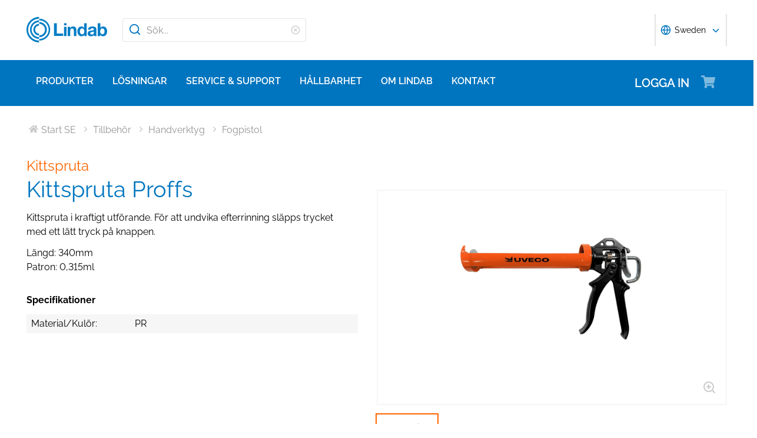

--- FILE ---
content_type: text/html; charset=utf-8
request_url: https://www.lindab.se/produkter/tillbehor/handverktyg/fogpistol/kittspruta-c711bee9/?page=1
body_size: 30122
content:





<!DOCTYPE html>
<html>

<head>

    <link rel="shortcut icon" href="/assets/images/favicons/favicon-32x32.png"/>
    <link rel="preconnect" href="https://dc.services.visualstudio.com" crossorigin>
    <link rel="preconnect" href="https://www.googletagmanager.com" crossorigin>
    <link rel="preconnect" href="https://www.google-analytics.com" crossorigin>
    <link rel="preconnect" href="https://px.ads.linkedin.com" crossorigin>
    <link rel="preconnect" href="https://resources.mynewsdesk.com" crossorigin>
    <link rel="preconnect" href="https://track.hubspot.com" crossorigin>
    <link rel="preconnect" href="https://policy.app.cookieinformation.com" crossorigin>
    <link rel="preconnect" href="https://js.hs-scripts.com" crossorigin>
    <link rel="preconnect" href="https://snap.licdn.com" crossorigin>
    <link rel="preconnect" href="https://js.hs-banner.com" crossorigin>
    <link rel="dns-prefetch" href="https://dc.services.visualstudio.com" crossorigin>
    <link rel="dns-prefetch" href="https://www.googletagmanager.com" crossorigin>
    <link rel="dns-prefetch" href="https://www.google-analytics.com" crossorigin>
    <link rel="dns-prefetch" href="https://px.ads.linkedin.com" crossorigin>
    <link rel="dns-prefetch" href="https://resources.mynewsdesk.com" crossorigin>
    <link rel="dns-prefetch" href="https://track.hubspot.com" crossorigin>
    <link rel="dns-prefetch" href="https://policy.app.cookieinformation.com" crossorigin>
    <link rel="dns-prefetch" href="https://js.hs-scripts.com" crossorigin>
    <link rel="dns-prefetch" href="https://snap.licdn.com" crossorigin>
    <link rel="dns-prefetch" href="https://js.hs-banner.com" crossorigin>
    <meta name="theme-color" content="#007DC5">
    <meta name="viewport" content="width=device-width, initial-scale=1, shrink-to-fit=no">

    <title>Kittspruta - Kittspruta Proffs</title>
    <meta name="description" content=""/>
    <meta name="keywords" content=""/>

    
    <meta property="og:title" content=""/>
    <meta property="og:type" content="website"/>
    <meta property="og:url" content="https://www.lindab.se"/>
    <meta property="og:image" content=""/>
    <meta property="og:site_name"/>
    <meta property="og:description" content=""/>

    



        <link rel="stylesheet" href="/assets/static/css/vendors~main.94757c73.chunk.css">
        <link rel="stylesheet" href="/assets/static/css/main.b3f7d478.css">

    <style data-styled="diThuF caBGjA hQAlAk bJiSbj hEOXCv fmQzRD cZIrWQ jBDjbk drMTcF FeNJC dHxEUG flCWgr UvEfT lbzEEv bPghNW gvfrKb WJQnu MiYuG kqconU kgKoeY cTjflO kiWvCu ekWqwC jAVupL kAFRXS cAUyZE FxKtR hbOhLl lbwPlV bzAyIP flvPZH ikpWBc GykKk kbMvmX fcYrch bKnFBJ gPgRoq izBlmn ePhvkx dXfyJH fsQdfu czVRed fJpkvc TcHCR cgvaGU ktFNT jAIcMk coyAGr hWCXzu zKUt bXlvxw bdSoCO hUazbE wvrLY bKujAB hunSxs kSgcZI bljPLo dxHlSM dDgQKG bFwaxQ fjrygr bPqvcs hFXIVI bxGHwg cDQhWN kzpXKv gnDeOL fdfANJ kBhdkY fsFpHh ggWokH bXioAM bJKKOg eJpWpj bbNRdM ixSMpi gVSNke jsUWBs fHThy zITpV iEZLuU euiPQq hgtbhc gfmvnW iClqau hPAVOB jeQLAv fjTQib gQXBmB eETZcY iyuJMs kmeTsA bDGYIi kEqYld kspZKW eNtSqw dzUAoy dEWHPw jzNIZL eiFpTw eTaEAK gyLiuV cmOwwa iHOEWx iEUtvf kcUQJI hQNShu gwLgEU ihGBxf jjLgOO lkiNrl jvKwEK" data-styled-version="4.4.1">
/* sc-component-id: sc-bdVaJa */
.hQAlAk{margin:0 auto;max-width:1190px;} @media (max-width:1190px){.hQAlAk{margin:0 8rem;}} @media (max-width:1220px){.hQAlAk{margin:0 2.4rem;}} @media (max-width:767px){.hQAlAk{margin:0 1.6rem;}}
/* sc-component-id: sc-kEYyzF */
.lbwPlV h1{color:#0075BF;font-weight:400;font-size:4.8rem;line-height:5.6rem;margin-bottom:2rem;} @media (max-width:767px){.lbwPlV h1{font-size:3.2rem;line-height:4rem;margin-bottom:1.6rem;}} .lbwPlV h2{color:#0075BF;font-weight:400;font-size:3.2rem;line-height:4rem;margin-bottom:1.8rem;} @media (max-width:767px){.lbwPlV h2{font-size:2.4rem;line-height:3.2rem;margin-bottom:1.6rem;}} .lbwPlV h3{color:#0075BF;font-weight:500;font-size:2.4rem;line-height:3.2rem;margin-bottom:1.8rem;} @media (max-width:767px){.lbwPlV h3{font-size:1.8rem;line-height:2.4rem;margin-bottom:1.6rem;}} .lbwPlV h4{color:#0075BF;font-weight:500;font-size:1.8rem;line-height:2.4rem;margin-bottom:1.6rem;} .lbwPlV h5{color:#0075BF;font-weight:500;font-size:1.6rem;line-height:2.4rem;margin-bottom:1.6rem;} .lbwPlV p{font-family:raleway,sans-serif;font-size:1.6rem;line-height:2.4rem;margin-bottom:1.2rem;margin-top:1.6rem;font-weight:400;} @media (max-width:767px){.lbwPlV p{font-size:1.4rem;line-height:2rem;}} .lbwPlV p strong,.lbwPlV p b{font-weight:600;} .lbwPlV p strong a,.lbwPlV p b a{font-weight:600;} .lbwPlV .align-left{float:left;margin:1.6rem 1.6rem 1.6rem 0;} .lbwPlV .align-right{float:right;margin:1.6rem 0 1.6rem 1.6rem;} .lbwPlV .align-center{display:block;margin:1.6rem auto;} .lbwPlV a{font-family:raleway,sans-serif;font-size:1.6rem;line-height:2.4rem;margin-bottom:1.2rem;margin-top:1.6rem;font-weight:400;color:#0075BF;-webkit-text-decoration:none;text-decoration:none;} @media (max-width:767px){.lbwPlV a{font-size:1.4rem;line-height:2rem;}} .lbwPlV a:hover{-webkit-text-decoration:underline;text-decoration:underline;} .lbwPlV .youtube-wrapper{position:relative;padding-bottom:56.25%;height:0;} .lbwPlV .youtube-wrapper > iframe{position:absolute;top:0;left:0;width:100%;height:100%;} .lbwPlV img{max-width:100%;}
/* sc-component-id: sc-kkGfuU */
.hunSxs{display:-webkit-box;display:-webkit-flex;display:-ms-flexbox;display:flex;-webkit-flex-wrap:wrap;-ms-flex-wrap:wrap;flex-wrap:wrap;}
/* sc-component-id: sc-iAyFgw */
.kSgcZI{position:relative;height:6rem;width:10.3rem;outline:0.2rem solid #FF6600;display:inline-block;margin-right:1.6rem;margin-bottom:0.8rem;background-color:transparent;-webkit-transition:all 0.25s ease-out;transition:all 0.25s ease-out;cursor:pointer;overflow:hidden;} .kSgcZI:focus{outline:0.2rem solid #0075BF;} .kSgcZI:active{outline:none;} .kSgcZI:hover{outline:0.2rem solid #0075BF;} @media (max-width:769px){.kSgcZI{height:5.4rem;width:8.6rem;margin-right:0.8rem;}}
/* sc-component-id: sc-cvbbAY */
.bdSoCO{width:100%;border:0.2rem solid #F6F6F6;position:relative;margin-bottom:1.6rem;overflow:hidden;}
/* sc-component-id: sc-jWBwVP */
.bKujAB{position:absolute;right:1.6rem;bottom:1.6rem;color:#2A2A2A;font-size:2.4rem;opacity:0.25;}
/* sc-component-id: sc-brqgnP */
.wvrLY{cursor:pointer;background-color:transparent;border:none;padding:0;} .wvrLY:after{content:'';position:absolute;bottom:0;left:0;} .wvrLY:focus svg{outline:0.2rem solid #0075BF;}
/* sc-component-id: sc-jAaTju */
.hUazbE{width:100%;object-fit:cover;font-family:'object-fit: cover;';} .hUazbE:focus{outline:none;}
/* sc-component-id: sc-bRBYWo */
.dxHlSM{font-family:raleway,sans-serif;font-size:1.6rem;line-height:2.4rem;margin-bottom:1.2rem;margin-top:1.6rem;font-weight:400;font-weight:700;text-align:left;} @media (max-width:767px){.dxHlSM{font-size:1.4rem;line-height:2rem;}}
/* sc-component-id: sc-hzDkRC */
.bljPLo{font-family:raleway,sans-serif;font-size:1.6rem;line-height:2.4rem;margin-bottom:1.2rem;margin-top:1.6rem;font-weight:400;border-collapse:collapse;width:100%;margin-bottom:2.4rem;} @media (max-width:767px){.bljPLo{font-size:1.4rem;line-height:2rem;}}
/* sc-component-id: sc-jhAzac */
.dDgQKG:nth-of-type(odd){background-color:#F6F6F6;}
/* sc-component-id: sc-fBuWsC */
.bFwaxQ{float:left;clear:left;text-align:left;width:100%;padding:0.4rem 3.2rem 0.4rem 0.8rem;white-space:nowrap;} .bFwaxQ:after{content:':';}
/* sc-component-id: sc-dVhcbM */
.fjrygr{margin:0;width:100%;padding:0.4rem 3.2rem;text-align:inherit;} @media (max-width:767px){.fjrygr{text-align:inherit;padding:0.4rem 0.8rem 0.4rem 3.2rem;}}
/* sc-component-id: sc-eTuwsz */
.bXlvxw > form,.bXlvxw > form > *{padding:0.8rem;} .bXlvxw > form p,.bXlvxw > form > * p,.bXlvxw > form span,.bXlvxw > form > * span,.bXlvxw > form legend,.bXlvxw > form > * legend{font-family:raleway,sans-serif;font-size:1.6rem;line-height:2.4rem;margin-bottom:1.2rem;margin-top:1.6rem;font-weight:400;} @media (max-width:767px){.bXlvxw > form p,.bXlvxw > form > * p,.bXlvxw > form span,.bXlvxw > form > * span,.bXlvxw > form legend,.bXlvxw > form > * legend{font-size:1.4rem;line-height:2rem;}} .bXlvxw > form label,.bXlvxw > form > * label,.bXlvxw > form label > span,.bXlvxw > form > * label > span{color:#0075BF;font-weight:600;font-size:1.6rem;line-height:2.4rem;margin-bottom:1.6rem;width:auto;display:inline-block;font-weight:700;font-family:raleway,sans-serif;margin-bottom:0.8rem;position:relative;} .bXlvxw > form label display > svg,.bXlvxw > form > * label display > svg,.bXlvxw > form label > span display > svg,.bXlvxw > form > * label > span display > svg{color:#949494;margin-left:0.8rem;} .bXlvxw > form label:hover div,.bXlvxw > form > * label:hover div,.bXlvxw > form label > span:hover div,.bXlvxw > form > * label > span:hover div{visibility:visible;} .bXlvxw > form label:first-child,.bXlvxw > form > * label:first-child,.bXlvxw > form label > span:first-child,.bXlvxw > form > * label > span:first-child{margin-top:0;} .bXlvxw > form ul,.bXlvxw > form > * ul,.bXlvxw > form ol,.bXlvxw > form > * ol{list-style:none;padding:0;} .bXlvxw > form li,.bXlvxw > form > * li{-webkit-text-decoration:none;text-decoration:none;list-style:none;} .bXlvxw > form textarea,.bXlvxw > form > * textarea{width:100%;height:10rem;padding:0.8rem;border:0.1rem solid #E4E4E4;border-radius:0.4rem;font-family:raleway,sans-serif;font-size:1.6rem;line-height:2.4rem;} .bXlvxw > form select,.bXlvxw > form > * select,.bXlvxw > form input[type='email'],.bXlvxw > form > * input[type='email'],.bXlvxw > form input[type='text'],.bXlvxw > form > * input[type='text'],.bXlvxw > form input[type='number'],.bXlvxw > form > * input[type='number']{padding:0.8rem 1.6rem;border:0.1rem solid #E4E4E4;border-radius:0.4rem;font-family:raleway,sans-serif;font-size:1.6rem;line-height:2.4rem;width:100%;} @media (max-width:1150px){.bXlvxw > form select,.bXlvxw > form > * select,.bXlvxw > form input[type='email'],.bXlvxw > form > * input[type='email'],.bXlvxw > form input[type='text'],.bXlvxw > form > * input[type='text'],.bXlvxw > form input[type='number'],.bXlvxw > form > * input[type='number']{font-size:1.4rem;height:3.2rem;}} .bXlvxw > form select:-moz-read-only,.bXlvxw > form > * select:-moz-read-only,.bXlvxw > form input[type='email']:-moz-read-only,.bXlvxw > form > * input[type='email']:-moz-read-only,.bXlvxw > form input[type='text']:-moz-read-only,.bXlvxw > form > * input[type='text']:-moz-read-only,.bXlvxw > form input[type='number']:-moz-read-only,.bXlvxw > form > * input[type='number']:-moz-read-only,.bXlvxw > form select:disabled,.bXlvxw > form > * select:disabled,.bXlvxw > form input[type='email']:disabled,.bXlvxw > form > * input[type='email']:disabled,.bXlvxw > form input[type='text']:disabled,.bXlvxw > form > * input[type='text']:disabled,.bXlvxw > form input[type='number']:disabled,.bXlvxw > form > * input[type='number']:disabled{background-color:#F6F6F6;} .bXlvxw > form select:read-only,.bXlvxw > form > * select:read-only,.bXlvxw > form input[type='email']:read-only,.bXlvxw > form > * input[type='email']:read-only,.bXlvxw > form input[type='text']:read-only,.bXlvxw > form > * input[type='text']:read-only,.bXlvxw > form input[type='number']:read-only,.bXlvxw > form > * input[type='number']:read-only,.bXlvxw > form select:disabled,.bXlvxw > form > * select:disabled,.bXlvxw > form input[type='email']:disabled,.bXlvxw > form > * input[type='email']:disabled,.bXlvxw > form input[type='text']:disabled,.bXlvxw > form > * input[type='text']:disabled,.bXlvxw > form input[type='number']:disabled,.bXlvxw > form > * input[type='number']:disabled{background-color:#F6F6F6;} .bXlvxw > form select:invalid,.bXlvxw > form > * select:invalid,.bXlvxw > form input[type='email']:invalid,.bXlvxw > form > * input[type='email']:invalid,.bXlvxw > form input[type='text']:invalid,.bXlvxw > form > * input[type='text']:invalid,.bXlvxw > form input[type='number']:invalid,.bXlvxw > form > * input[type='number']:invalid{border-color:#E4E4E4;} .bXlvxw > form select:valid,.bXlvxw > form > * select:valid,.bXlvxw > form input[type='email']:valid,.bXlvxw > form > * input[type='email']:valid,.bXlvxw > form input[type='text']:valid,.bXlvxw > form > * input[type='text']:valid,.bXlvxw > form input[type='number']:valid,.bXlvxw > form > * input[type='number']:valid{border-color:#E4E4E4;} .bXlvxw > form select::-webkit-input-placeholder,.bXlvxw > form > * select::-webkit-input-placeholder,.bXlvxw > form input[type='email']::-webkit-input-placeholder,.bXlvxw > form > * input[type='email']::-webkit-input-placeholder,.bXlvxw > form input[type='text']::-webkit-input-placeholder,.bXlvxw > form > * input[type='text']::-webkit-input-placeholder,.bXlvxw > form input[type='number']::-webkit-input-placeholder,.bXlvxw > form > * input[type='number']::-webkit-input-placeholder{color:#919191;} .bXlvxw > form select::-moz-placeholder,.bXlvxw > form > * select::-moz-placeholder,.bXlvxw > form input[type='email']::-moz-placeholder,.bXlvxw > form > * input[type='email']::-moz-placeholder,.bXlvxw > form input[type='text']::-moz-placeholder,.bXlvxw > form > * input[type='text']::-moz-placeholder,.bXlvxw > form input[type='number']::-moz-placeholder,.bXlvxw > form > * input[type='number']::-moz-placeholder{color:#919191;} .bXlvxw > form select:-ms-input-placeholder,.bXlvxw > form > * select:-ms-input-placeholder,.bXlvxw > form input[type='email']:-ms-input-placeholder,.bXlvxw > form > * input[type='email']:-ms-input-placeholder,.bXlvxw > form input[type='text']:-ms-input-placeholder,.bXlvxw > form > * input[type='text']:-ms-input-placeholder,.bXlvxw > form input[type='number']:-ms-input-placeholder,.bXlvxw > form > * input[type='number']:-ms-input-placeholder{color:#919191;} .bXlvxw > form select::placeholder,.bXlvxw > form > * select::placeholder,.bXlvxw > form input[type='email']::placeholder,.bXlvxw > form > * input[type='email']::placeholder,.bXlvxw > form input[type='text']::placeholder,.bXlvxw > form > * input[type='text']::placeholder,.bXlvxw > form input[type='number']::placeholder,.bXlvxw > form > * input[type='number']::placeholder{color:#919191;} .bXlvxw > form select,.bXlvxw > form > * select{background-color:#ffffff !important;} .bXlvxw > form input[type='submit'],.bXlvxw > form > * input[type='submit']{color:#ffffff;font-weight:700;vertical-align:middle;text-align:center;padding:0.8rem 1.2rem;display:inline-block;border-radius:0.5rem;text-transform:uppercase;-webkit-transition:background-color 0.4s ease-out,border-color 0.4s ease-out;transition:background-color 0.4s ease-out,border-color 0.4s ease-out;cursor:pointer;-webkit-text-decoration:none;text-decoration:none;font-size:1.6rem;line-height:2.4rem;color:#ffffff;background-color:#0075BF;border:0.2rem solid #ffffff;font-family:raleway,sans-serif;padding:0.8rem 1.2rem;font-size:1.6rem;} .bXlvxw > form input[type='submit'] svg,.bXlvxw > form > * input[type='submit'] svg{color:inherit;font-size:2rem;vertical-align:sub;margin-left:1rem;} @media (max-width:767px){.bXlvxw > form input[type='submit'],.bXlvxw > form > * input[type='submit']{font-size:1.3rem;line-height:2rem;padding:0.2rem 0.6rem;}.bXlvxw > form input[type='submit'] svg,.bXlvxw > form > * input[type='submit'] svg{font-size:1.6rem;}} .bXlvxw > form .hs-form-checkbox,.bXlvxw > form > * .hs-form-checkbox,.bXlvxw > form .hs-form-booleancheckbox,.bXlvxw > form > * .hs-form-booleancheckbox{display:inline-block;} .bXlvxw > form .hs-form-checkbox > label > input[type='checkbox'],.bXlvxw > form > * .hs-form-checkbox > label > input[type='checkbox'],.bXlvxw > form .hs-form-booleancheckbox > label > input[type='checkbox'],.bXlvxw > form > * .hs-form-booleancheckbox > label > input[type='checkbox']{border-color:white;position:relative;width:2rem;margin-right:0.8rem;} .bXlvxw > form .hs-form-checkbox > label > input[type='checkbox']:before,.bXlvxw > form > * .hs-form-checkbox > label > input[type='checkbox']:before,.bXlvxw > form .hs-form-booleancheckbox > label > input[type='checkbox']:before,.bXlvxw > form > * .hs-form-booleancheckbox > label > input[type='checkbox']:before{display:block;position:absolute;top:50%;left:50%;-webkit-transform:translate(-50%,-50%);-ms-transform:translate(-50%,-50%);transform:translate(-50%,-50%);content:' ';background-image:url(/assets/static/media/square.8c2fd5ee.svg);background-color:white;background-size:2rem 2rem;height:2rem;width:2rem;color:#949494;opacity:1;cursor:pointer;} .bXlvxw > form .hs-form-checkbox > label > input:checked[type='checkbox']:before,.bXlvxw > form > * .hs-form-checkbox > label > input:checked[type='checkbox']:before,.bXlvxw > form .hs-form-booleancheckbox > label > input:checked[type='checkbox']:before,.bXlvxw > form > * .hs-form-booleancheckbox > label > input:checked[type='checkbox']:before{background-image:url(/assets/static/media/check-square.6ffba6b5.svg);} .bXlvxw > form .hs-form-checkbox > label > span,.bXlvxw > form > * .hs-form-checkbox > label > span,.bXlvxw > form .hs-form-booleancheckbox > label > span,.bXlvxw > form > * .hs-form-booleancheckbox > label > span{display:block;float:left;margin:0;} .bXlvxw > form .hs-form-checkbox,.bXlvxw > form > * .hs-form-checkbox{display:block;} .bXlvxw > form .hs-form-checkbox > label > input,.bXlvxw > form > * .hs-form-checkbox > label > input{float:left;} .bXlvxw > form .hs-form-booleancheckbox-display,.bXlvxw > form > * .hs-form-booleancheckbox-display{display:-webkit-box;display:-webkit-flex;display:-ms-flexbox;display:flex;} .bXlvxw > form .hs-form-radio-display > input[type='radio'],.bXlvxw > form > * .hs-form-radio-display > input[type='radio']{border-color:white;position:relative;float:left;width:2rem;margin-right:0.8rem;} .bXlvxw > form .hs-form-radio-display > input[type='radio']:before,.bXlvxw > form > * .hs-form-radio-display > input[type='radio']:before{display:block;content:' ';background-image:url(/assets/static/media/circle.aeb8a724.svg);background-size:2rem 2rem;background-color:white;top:50%;left:50%;-webkit-transform:translate(-50%,-50%);-ms-transform:translate(-50%,-50%);transform:translate(-50%,-50%);position:absolute;height:2rem;width:2rem;color:#949494;opacity:1;cursor:pointer;} .bXlvxw > form .hs-form-radio-display > input:checked[type='radio']:before,.bXlvxw > form > * .hs-form-radio-display > input:checked[type='radio']:before{background-image:url(/assets/static/media/check-circle.fc206c2b.svg);} .bXlvxw > form .hs-form-radio-display > span,.bXlvxw > form > * .hs-form-radio-display > span{display:block;float:left;margin:0;} .bXlvxw > form .hs-form-required,.bXlvxw > form > * .hs-form-required{margin-top:0;color:#949494;} .bXlvxw > form .hs-error-msgs > li > label,.bXlvxw > form > * .hs-error-msgs > li > label{color:#D0021B;} .bXlvxw > form .hs-error-msgs > li a,.bXlvxw > form > * .hs-error-msgs > li a{color:#0075BF;-webkit-text-decoration:none;text-decoration:none;} .bXlvxw > form .hs-error-msgs > li a:hover,.bXlvxw > form > * .hs-error-msgs > li a:hover{-webkit-text-decoration:underline;text-decoration:underline;} .bXlvxw .submitted-message{font-family:raleway,sans-serif;font-size:1.6rem;line-height:2.4rem;margin-bottom:1.2rem;margin-top:1.6rem;font-weight:400;padding:0 0.8rem;} @media (max-width:767px){.bXlvxw .submitted-message{font-size:1.4rem;line-height:2rem;}} .bXlvxw .hs-richtext a{color:#0075BF;-webkit-text-decoration:none;text-decoration:none;} .bXlvxw .hs-richtext a:hover{-webkit-text-decoration:underline;text-decoration:underline;}
/* sc-component-id: sc-iQNlJl */
.dXfyJH{list-style:none;display:-webkit-box;display:-webkit-flex;display:-ms-flexbox;display:flex;padding:0;margin:2.4rem 0 0 0;} .dXfyJH:last-child:after{content:'';} @media (max-width:1010px){.dXfyJH{margin:0;}} @media (max-width:767px){.dXfyJH{padding:1rem 0;}}
/* sc-component-id: sc-bsbRJL */
.fsQdfu{display:-webkit-box;display:-webkit-flex;display:-ms-flexbox;display:flex;-webkit-align-items:center;-webkit-box-align:center;-ms-flex-align:center;align-items:center;padding-left:0.4rem;color:#C9C9C9;} @media (max-width:767px){.fsQdfu{display:none;}.fsQdfu:last-of-type{display:-webkit-box;display:-webkit-flex;display:-ms-flexbox;display:flex;-webkit-align-items:center;-webkit-box-align:center;-ms-flex-align:center;align-items:center;}.fsQdfu:last-of-type svg{margin-left:0;}}
/* sc-component-id: sc-hZSUBg */
.cgvaGU{font-size:1.5rem;vertical-align:middle;margin:0 0.5rem;} @media (max-width:767px){.cgvaGU{display:none;}}
/* sc-component-id: sc-cMhqgX */
.czVRed{font-size:1.6rem;color:#949494;opacity:0.5;vertical-align:middle;margin-right:0.5rem;}
/* sc-component-id: sc-iuJeZd */
.ktFNT{display:none;} @media (max-width:767px){.ktFNT{display:inline-block;font-size:1.5rem;vertical-align:middle;margin:0 0.5rem;}}
/* sc-component-id: sc-esOvli */
.fJpkvc{-webkit-text-decoration:none;text-decoration:none;} .fJpkvc:hover{-webkit-text-decoration:underline;text-decoration:underline;} .fJpkvc:active{-webkit-text-decoration:underline;text-decoration:underline;}
/* sc-component-id: sc-cmthru */
.TcHCR{display:inline-block;font-size:1.6rem;color:#2A2A2A;opacity:0.5;}
/* sc-component-id: sc-cLQEGU */
.eJpWpj{padding:0.8rem 1.6rem;border:0.1rem solid #E4E4E4;border-radius:0.4rem;font-family:raleway,sans-serif;font-size:1.6rem;line-height:2.4rem;width:100%;width:100%;height:4rem !important;padding:0.8rem 2.4rem 0.8rem 4rem;} @media (max-width:1150px){.eJpWpj{font-size:1.4rem;height:3.2rem;}} .eJpWpj:-moz-read-only,.eJpWpj:disabled{background-color:#F6F6F6;} .eJpWpj:read-only,.eJpWpj:disabled{background-color:#F6F6F6;} .eJpWpj:invalid{border-color:#E4E4E4;} .eJpWpj:valid{border-color:#E4E4E4;} .eJpWpj::-webkit-input-placeholder{color:#919191;} .eJpWpj::-moz-placeholder{color:#919191;} .eJpWpj:-ms-input-placeholder{color:#919191;} .eJpWpj::placeholder{color:#919191;}
/* sc-component-id: sc-exAgwC */
.fdfANJ{display:-webkit-box;display:-webkit-flex;display:-ms-flexbox;display:flex;position:relative;}
/* sc-component-id: sc-cQFLBn */
.fsFpHh{margin:0.4rem;} .fsFpHh a{font-size:1.4rem;font-weight:200;line-height:2rem;color:#2A2A2A;-webkit-text-decoration:none;text-decoration:none;} .fsFpHh a:hover{-webkit-text-decoration:underline;text-decoration:underline;}
/* sc-component-id: sc-gojNiO */
.kBhdkY{color:#ffffff;background-color:transparent;font-weight:700;font-size:1.4rem;line-height:2.2rem;margin:0.4rem;display:-webkit-box;display:-webkit-flex;display:-ms-flexbox;display:flex;-webkit-align-items:center;-webkit-box-align:center;-ms-flex-align:center;align-items:center;cursor:pointer;} .kBhdkY svg{height:1.6rem;width:1.6rem;line-height:2rem;}
/* sc-component-id: sc-daURTG */
.kspZKW{list-style:none;display:-webkit-box;display:-webkit-flex;display:-ms-flexbox;display:flex;padding:0;margin:0;position:relative;-webkit-box-pack:center;-webkit-justify-content:center;-ms-flex-pack:center;justify-content:center;} @media (max-width:(width:42rem)){.kspZKW{-webkit-box-pack:space-evenly;-webkit-justify-content:space-evenly;-ms-flex-pack:space-evenly;justify-content:space-evenly;}}
/* sc-component-id: sc-krvtoX */
.eNtSqw{display:inline-block;pointer-events:none;margin:0 0.4rem;}
/* sc-component-id: sc-fYiAbW */
.dzUAoy{display:inline-block;height:4.2rem;width:4.2rem;display:-webkit-inline-box;display:-webkit-inline-flex;display:-ms-inline-flexbox;display:inline-flex;-webkit-box-pack:center;-webkit-justify-content:center;-ms-flex-pack:center;justify-content:center;-webkit-align-items:center;-webkit-box-align:center;-ms-flex-align:center;align-items:center;border-radius:10%;-webkit-text-decoration:none;text-decoration:none;font-size:1.4rem;font-weight:700;color:#2A2A2A;border:0.25rem solid #F5822B;pointer-events:none;}
/* sc-component-id: sc-dUjcNx */
.jsUWBs{display:-webkit-box;display:-webkit-flex;display:-ms-flexbox;display:flex;padding:1.6rem;border-bottom:0.1rem solid #C9C9C9;-webkit-align-items:center;-webkit-box-align:center;-ms-flex-align:center;align-items:center;} @media (max-width:767px){.jsUWBs{-webkit-flex-wrap:wrap;-ms-flex-wrap:wrap;flex-wrap:wrap;padding:0;display:block;}}
/* sc-component-id: sc-gHboQg */
.fHThy{-webkit-flex:4 1 45%;-ms-flex:4 1 45%;flex:4 1 45%;display:-webkit-box;display:-webkit-flex;display:-ms-flexbox;display:flex;} @media (max-width:767px){.fHThy{-webkit-box-pack:justify;-webkit-justify-content:space-between;-ms-flex-pack:justify;justify-content:space-between;}}
/* sc-component-id: sc-eilVRo */
.zITpV{display:-webkit-box;display:-webkit-flex;display:-ms-flexbox;display:flex;border:0.2rem solid #F6F6F6;height:14rem;width:14rem;-webkit-box-pack:center;-webkit-justify-content:center;-ms-flex-pack:center;justify-content:center;-webkit-align-items:center;-webkit-box-align:center;-ms-flex-align:center;align-items:center;-webkit-flex-shrink:0;-ms-flex-negative:0;flex-shrink:0;} .zITpV svg{font-size:8rem;opacity:0.1;} @media (max-width:1150px){.zITpV svg{height:5.6rem;width:5.6rem;}} .zITpV img{width:14rem;} @media (max-width:1150px){.zITpV{height:8.6rem;width:8.6rem;}.zITpV img{width:8.6rem;}} @media (max-width:767px){.zITpV{margin-top:4rem;}}
/* sc-component-id: sc-eerKOB */
.euiPQq{padding:0 1.6rem;display:inline-block;} @media (max-width:767px){.euiPQq{-webkit-order:1;-ms-flex-order:1;order:1;padding:1.6rem 1.6rem 1.6rem 0;}}
/* sc-component-id: sc-emmjRN */
.fjTQib{-webkit-flex:1 1 20%;-ms-flex:1 1 20%;flex:1 1 20%;} @media (max-width:767px){.fjTQib{display:-webkit-box;display:-webkit-flex;display:-ms-flexbox;display:flex;-webkit-box-pack:justify;-webkit-justify-content:space-between;-ms-flex-pack:justify;justify-content:space-between;}}
/* sc-component-id: sc-cpmLhU */
.kmeTsA{margin:auto 0;text-align:center;} @media (max-width:767px){.kmeTsA{padding:0;}}
/* sc-component-id: sc-fhYwyz */
.gQXBmB{margin:auto 0;text-align:center;padding:0 1.6rem;} @media (max-width:767px){.gQXBmB{display:-webkit-box;display:-webkit-flex;display:-ms-flexbox;display:flex;-webkit-flex-direction:column;-ms-flex-direction:column;flex-direction:column;padding:0;}}
/* sc-component-id: sc-gJWqzi */
.iyuJMs{margin:auto 0;text-align:center;-webkit-flex:1 1 25%;-ms-flex:1 1 25%;flex:1 1 25%;padding-right:0;} @media (max-width:767px){.iyuJMs{padding:0;}} @media (max-width:767px){.iyuJMs{display:-webkit-box;display:-webkit-flex;display:-ms-flexbox;display:flex;padding:0;margin:0.8rem 0;}}
/* sc-component-id: sc-bMvGRv */
.bDGYIi{white-space:nowrap;} @media (max-width:767px){.bDGYIi{margin:0 0 0.8rem 1.6rem;}.bDGYIi:disabled{margin:1.6rem 0;}}
/* sc-component-id: sc-laTMn */
.iEZLuU{max-width:100%;max-height:100%;}
/* sc-component-id: sc-hGoxap */
.hgtbhc{-webkit-text-decoration:none;text-decoration:none;} .hgtbhc:hover h1{-webkit-text-decoration:underline;text-decoration:underline;} .hgtbhc:hover p{-webkit-text-decoration:underline;text-decoration:underline;}
/* sc-component-id: sc-TFwJa */
.iClqau{font-size:1.6rem;line-height:2.4rem;font-weight:600;margin:0.4rem 0 0.4rem;text-transform:lowercase;color:#2A2A2A;} .iClqau svg{margin-right:0.8rem;} @media (max-width:767px){.iClqau{font-size:1.3rem;margin:-0.1rem 0;}}.hPAVOB{font-size:1.6rem;line-height:2.4rem;font-weight:500;margin:0.4rem 0 0.4rem;text-transform:lowercase;color:#2A2A2A;} .hPAVOB svg{margin-right:0.8rem;} @media (max-width:767px){.hPAVOB{font-size:1.3rem;margin:-0.1rem 0;}}
/* sc-component-id: sc-bHwgHz */
.eETZcY{font-size:1.6rem;line-height:2.4rem;font-weight:500;margin:0.4rem 0 0.4rem;text-transform:lowercase;color:#2A2A2A;text-transform:none;} .eETZcY svg{margin-right:0.8rem;} @media (max-width:767px){.eETZcY{font-size:1.3rem;margin:-0.1rem 0;}}
/* sc-component-id: sc-dTdPqK */
.jeQLAv{font-size:1.6rem;line-height:2.4rem;font-weight:500;margin:0.4rem 0 0.4rem;text-transform:lowercase;color:#FF6600;margin-left:0.8rem;} @media (max-width:767px){.jeQLAv{font-size:1.3rem;}}
/* sc-component-id: sc-fzsDOv */
.gfmvnW > p{text-transform:uppercase;display:inline-block;} .gfmvnW > p:first-child{margin-right:0.8rem;}
/* sc-component-id: sc-qrIAp */
.bbNRdM{border:0;padding:0;}
/* sc-component-id: sc-iqzUVk */
.ixSMpi{color:#0075BF;font-weight:500;font-size:1.6rem;line-height:2.4rem;margin-bottom:1.6rem;font-weight:600;margin:0;color:#0075BF;} @media (max-width:767px){.ixSMpi{font-size:1.6rem;}}
/* sc-component-id: sc-ebFjAB */
.jAIcMk{display:-webkit-box;display:-webkit-flex;display:-ms-flexbox;display:flex;margin-bottom:4rem;} @media (max-width:767px){.jAIcMk{display:block;margin-bottom:1.6rem;}}
/* sc-component-id: sc-jKVCRD */
.hWCXzu{width:100%;padding-right:3.2rem;} @media (max-width:767px){.hWCXzu{width:100%;padding:0;}}
/* sc-component-id: sc-kaNhvL */
.coyAGr{width:50%;padding-right:3.2rem;position:relative;} @media (max-width:767px){.coyAGr{width:100%;padding:0;margin-top:inherit;}}
/* sc-component-id: sc-LKuAh */
.bPqvcs{width:50%;padding-top:7.2rem;} @media (max-width:767px){.bPqvcs{display:none;}}
/* sc-component-id: sc-iBEsjs */
@media (max-width:767px){.zKUt{margin:0;}}
/* sc-component-id: sc-hzNEM */
.ggWokH{display:-webkit-box;display:-webkit-flex;display:-ms-flexbox;display:flex;margin-bottom:4rem;} @media (max-width:890px){.ggWokH{display:block;}}
/* sc-component-id: sc-cooIXK */
.bXioAM{background-color:#F6F6F6;width:25%;padding:1.2rem;margin-right:1.6rem;position:relative;} @media (max-width:890px){.bXioAM{width:100%;margin:0;}}
/* sc-component-id: sc-fcdeBU */
.gVSNke{width:75%;} @media (max-width:890px){.gVSNke{width:100%;}}
/* sc-component-id: sc-gmeYpB */
.bJKKOg{margin-top:0.8rem;margin-bottom:2.4rem;} @media (max-width:890px){.bJKKOg{width:85%;display:inline-block;margin:0;}}
/* sc-component-id: sc-RcBXQ */
.kEqYld{margin:2rem 0;}
/* sc-component-id: sc-clNaTc */
.bxGHwg{display:-webkit-box;display:-webkit-flex;display:-ms-flexbox;display:flex;padding:0.1rem 0;position:relative;} .bxGHwg::before{display:inline-block;position:absolute;content:'';height:0.1rem;width:100%;background-color:#C9C9C9;top:1.3rem;}
/* sc-component-id: sc-etwtAo */
.cDQhWN{margin:0 auto;z-index:100;padding:0 1rem;background:#ffffff;}
/* sc-component-id: sc-jXQZqI */
.kzpXKv{font-family:raleway,sans-serif;font-size:1.6rem;line-height:2.4rem;margin-bottom:1.2rem;margin-top:1.6rem;font-weight:400;font-weight:300;margin:0 0.2rem 0 0;color:#0075BF;display:inline-block;} @media (max-width:767px){.kzpXKv{font-size:1.4rem;line-height:2rem;}}
/* sc-component-id: sc-iGPElx */
.gnDeOL{vertical-align:middle;color:#0075BF;font-size:1.6rem;}
/* sc-component-id: sc-hgHYgh */
.hFXIVI{-webkit-text-decoration:none;text-decoration:none;} .hFXIVI:hover .sc-jXQZqI{-webkit-text-decoration:underline;text-decoration:underline;}
/* sc-component-id: sc-eInJlc */
.ePhvkx{font-size:2.4rem;position:relative;opacity:0.5;margin-right:2rem;}
/* sc-component-id: sc-fCPvlr */
.dEWHPw{z-index:9999;} .dEWHPw > div{font-family:raleway,sans-serif !important;z-index:9999;}
/* sc-component-id: sc-hAXbOi */
.diThuF{max-width:144rem;margin:0 auto;} .diThuF > div{overflow:visible;} @media (min-width:768px){.diThuF{box-shadow:0 0 8px 0 rgba(42,42,42,0.2),0 0 8px 0 rgba(42,42,42,0.2);}}
/* sc-component-id: sc-cCVOAp */
@media (max-width:767px){.caBGjA{border-bottom:0.2rem solid #0075BF;}}
/* sc-component-id: sc-cfWELz */
.fmQzRD{margin-right:1.6rem;} @media (max-width:767px){.fmQzRD{padding-top:0;}}
/* sc-component-id: sc-kAdXeD */
.cZIrWQ{max-width:inherit;} @media (max-width:767px){.cZIrWQ{height:3.2rem;width:9.8rem;}}
/* sc-component-id: sc-hCaUpS */
.bJiSbj{display:-webkit-box;display:-webkit-flex;display:-ms-flexbox;display:flex;position:relative;-webkit-box-pack:justify;-webkit-justify-content:space-between;-ms-flex-pack:justify;justify-content:space-between;padding:2.4rem 0;} @media (max-width:767px){.bJiSbj{padding:1.6rem 0 0.8rem 0;}}
/* sc-component-id: sc-bvTASY */
.hEOXCv{display:-webkit-box;display:-webkit-flex;display:-ms-flexbox;display:flex;width:40%;-webkit-align-items:center;-webkit-box-align:center;-ms-flex-align:center;align-items:center;} @media (max-width:767px){.hEOXCv{width:100%;-webkit-flex-wrap:wrap;-ms-flex-wrap:wrap;flex-wrap:wrap;position:relative;}}
/* sc-component-id: sc-koErNt */
.kbMvmX{-webkit-align-items:center;-webkit-box-align:center;-ms-flex-align:center;align-items:center;} .kbMvmX > div{margin-left:2.4rem;}
/* sc-component-id: sc-gJqsIT */
.bKnFBJ{position:relative;-webkit-box-pack:justify;-webkit-justify-content:space-between;-ms-flex-pack:justify;justify-content:space-between;max-width:119rem;margin:0 auto;}
/* sc-component-id: sc-kDhYZr */
.gPgRoq{-webkit-text-decoration:none;text-decoration:none;display:inline-block;padding:2.4rem 1.6rem;color:#ffffff;font-weight:600;text-transform:uppercase;font-size:2rem;margin-right:4.8rem;position:relative;margin-left:auto;} @media (max-width:1190px){.gPgRoq{margin-right:5.6rem;}} .gPgRoq:hover{-webkit-text-decoration:underline;text-decoration:underline;}
/* sc-component-id: sc-sPYgB */
.izBlmn{position:absolute;right:0;top:2rem;} @media (max-width:1190px){.izBlmn{right:2rem;}} @media screen and (min-width:770px) and (max-width:1024px){.izBlmn{top:2.1rem;}}
/* sc-component-id: sc-jhaWeW */
.jBDjbk{position:absolute;}
/* sc-component-id: sc-bSbAYC */
.kgKoeY{padding-top:0;background-color:#ffffff;position:absolute;z-index:200;left:50%;-webkit-transform:translateX(-50%);-ms-transform:translateX(-50%);transform:translateX(-50%);top:7.8rem;height:0;min-height:0;overflow:hidden;} @media (max-width:1150px){.kgKoeY{top:7.8rem;}} @media (max-width:768px){.kgKoeY{top:7.8rem;}}
/* sc-component-id: sc-cFlXAS */
.fcYrch{background-color:#0075BF;position:relative;width:100%;}
/* sc-component-id: sc-iHhHRJ */
.UvEfT{position:relative;width:100%;}
/* sc-component-id: sc-kqlzXE */
.gvfrKb{background-color:transparent;border:none;position:absolute;left:0;padding:0.8rem 1rem;} .gvfrKb svg{display:block;font-size:2.2rem;color:#0075BF;} @media (max-width:1150px){.gvfrKb svg{font-size:1.6rem;}} @media (min-width:768px) and (max-width:1150px){.gvfrKb{top:0rem;}}
/* sc-component-id: sc-OxbzP */
.WJQnu{background-color:transparent;border:none;position:absolute;left:0;padding:0.8rem 1rem;right:0;left:auto;line-height:3.4rem;height:100%;} .WJQnu svg{display:block;font-size:2.2rem;color:#0075BF;} @media (max-width:1150px){.WJQnu svg{font-size:1.6rem;}} @media (min-width:768px) and (max-width:1150px){.WJQnu{top:0rem;}} .WJQnu svg{display:block;font-size:1.6rem;color:#C9C9C9;} @media (max-width:1150px){.WJQnu{line-height:2.4rem;right:0;}}
/* sc-component-id: sc-lnrBVv */
.lbzEEv{border:0;-webkit-clip:rect(0 0 0 0);clip:rect(0 0 0 0);height:0.1rem;margin:-0.1rem;overflow:hidden;padding:0;position:absolute;width:0.1rem;}
/* sc-component-id: sc-bYnzgO */
.bPghNW{padding:0.8rem 1.6rem;border:0.1rem solid #E4E4E4;border-radius:0.4rem;font-family:raleway,sans-serif;font-size:1.6rem;line-height:2.4rem;width:100%;height:4rem;padding:0.8rem 2.4rem 0.8rem 4rem;width:31.2rem;} @media (max-width:1150px){.bPghNW{font-size:1.4rem;height:3.2rem;}} .bPghNW:-moz-read-only,.bPghNW:disabled{background-color:#F6F6F6;} .bPghNW:read-only,.bPghNW:disabled{background-color:#F6F6F6;} .bPghNW:invalid{border-color:#E4E4E4;} .bPghNW:valid{border-color:#E4E4E4;} .bPghNW::-webkit-input-placeholder{color:#919191;} .bPghNW::-moz-placeholder{color:#919191;} .bPghNW:-ms-input-placeholder{color:#919191;} .bPghNW::placeholder{color:#919191;} @media (max-width:767px){.bPghNW{max-width:100%;padding:0.8rem 4.8rem 0.8rem 4rem;width:100%;}}
/* sc-component-id: sc-cPuPxo */
.flCWgr{position:relative;display:block;} @media (max-width:767px){.flCWgr{min-width:100%;margin-top:0.8rem;}}
/* sc-component-id: sc-hvvHee */
.MiYuG{padding:0.8rem;position:absolute;border-left:0.1rem solid #E4E4E4;border-right:0.1rem solid #E4E4E4;border-bottom:0.2rem solid #0075BF;margin-top:0;z-index:900;background-color:#ffffff;list-style:none;visibility:hidden;} @media (max-width:767px){.MiYuG{min-width:100%;}} @media (min-width:768px) and (max-width:1150px){.MiYuG{width:45.1rem;}} @media (min-width:1011px){.MiYuG{width:31.2rem;}}
/* sc-component-id: sc-dBAPYN */
.kqconU{color:#2A2A2A;font-size:1.3rem;line-height:1.3rem;display:block;font-size:1.3rem;text-align:center;margin-top:0.8rem;}
/* sc-component-id: sc-dwztqd */
.FeNJC{color:#0075BF;font-size:3.2rem;} @media (max-width:767px){.FeNJC{display:inline-block;font-size:2.4rem;}}
/* sc-component-id: sc-jHXLhC */
.drMTcF{-webkit-text-decoration:none;text-decoration:none;}
/* sc-component-id: sc-bOCYYb */
.dHxEUG{border:0;-webkit-clip:rect(0 0 0 0);clip:rect(0 0 0 0);height:0.1rem;margin:-0.1rem;overflow:hidden;padding:0;position:absolute;width:0.1rem;}
/* sc-component-id: sc-iFUGim */
.cTjflO{width:101vw;background-color:#0075BF;list-style:none;}
/* sc-component-id: sc-cNQqM */
.kiWvCu{font-weight:300;font-size:1.6rem;max-height:8rem;line-height:4rem;background-color:#0075BF;color:#ffffff;font-weight:700;border-bottom:0.2rem solid #ffffff;padding:0 1.6rem;} .kiWvCu > a{color:white;-webkit-text-decoration:none;text-decoration:none;font-weight:400;} .kiWvCu > p{color:white;-webkit-text-decoration:none;text-decoration:none;margin:0;display:inline-block;font-weight:400;}
/* sc-component-id: sc-clBsIJ */
.jAVupL{background-color:#F6F6F6;padding:0 1.6rem;padding-bottom:0;height:0;visibility:hidden;}
/* sc-component-id: sc-eMRERa */
.bzAyIP{background-color:#F6F6F6;padding-left:1.6rem;height:0;visibility:hidden;}
/* sc-component-id: sc-eqPNPO */
.kAFRXS{font-weight:300;font-size:1.6rem;max-height:8rem;line-height:4rem;color:#2A2A2A;font-weight:600;border-bottom:0 solid #E4E4E4;display:-webkit-box;display:-webkit-flex;display:-ms-flexbox;display:flex;} .kAFRXS > a{color:#2A2A2A;-webkit-text-decoration:none;text-decoration:none;font-weight:400;} .kAFRXS > p{color:#2A2A2A;-webkit-text-decoration:none;text-decoration:none;font-weight:400;margin:0;}.cAUyZE{font-weight:300;font-size:1.6rem;max-height:8rem;line-height:4rem;color:#2A2A2A;font-weight:400;border-bottom:0.1rem solid #E4E4E4;display:-webkit-box;display:-webkit-flex;display:-ms-flexbox;display:flex;} .cAUyZE > a{color:#2A2A2A;-webkit-text-decoration:none;text-decoration:none;font-weight:400;} .cAUyZE > p{color:#2A2A2A;-webkit-text-decoration:none;text-decoration:none;font-weight:400;margin:0;}.FxKtR{font-weight:300;font-size:1.6rem;max-height:8rem;line-height:4rem;color:#2A2A2A;font-weight:400;border-bottom:0 solid #E4E4E4;display:-webkit-box;display:-webkit-flex;display:-ms-flexbox;display:flex;} .FxKtR > a{color:#2A2A2A;-webkit-text-decoration:none;text-decoration:none;font-weight:400;} .FxKtR > p{color:#2A2A2A;-webkit-text-decoration:none;text-decoration:none;font-weight:400;margin:0;}.hbOhLl{font-weight:300;font-size:1.6rem;max-height:8rem;line-height:4rem;color:#2A2A2A;font-weight:600;border-bottom:0.1rem solid #E4E4E4;display:-webkit-box;display:-webkit-flex;display:-ms-flexbox;display:flex;} .hbOhLl > a{color:#2A2A2A;-webkit-text-decoration:none;text-decoration:none;font-weight:400;} .hbOhLl > p{color:#2A2A2A;-webkit-text-decoration:none;text-decoration:none;font-weight:400;margin:0;}
/* sc-component-id: sc-ileJJU */
.ekWqwC{color:rgba(201,201,201,0.8);position:absolute;right:2.4rem;margin:1.2rem 0;}
/* sc-component-id: sc-fdQOMr */
.flvPZH{color:rgba(201,201,201,0.8);position:absolute;right:2.4rem;margin:1rem 0;}
/* sc-component-id: sc-fAJaQT */
.ikpWBc{color:#0075BF;margin-right:0.8rem;position:absolute;display:inline-block;width:1.8rem;top:50%;-webkit-transform:translateY(-50%);-ms-transform:translateY(-50%);transform:translateY(-50%);} @media (max-width:1150px){.ikpWBc{top:0.4rem;left:1rem;position:relative;-webkit-transform:none;-ms-transform:none;transform:none;}}
/* sc-component-id: sc-dPPMrM */
.GykKk{position:relative;top:1.6rem;margin-left:0.8rem;display:inline-block;-webkit-transform:translateY(-50%);-ms-transform:translateY(-50%);transform:translateY(-50%);width:1.8rem;color:#0075BF;}
/* sc-component-id: sc-dlyikq */
.jzNIZL{max-width:144rem;margin:0 auto;box-shadow:0 9px 0px 0px var(--site-bg-color), 0 -9px 0px 0px var(--site-bg-color),0 0 8px 0 rgba(42,42,42,0.2), 0 0 8px 0 rgba(42,42,42,0.2);}
/* sc-component-id: sc-glUWqk */
.iHOEWx{display:-webkit-box;display:-webkit-flex;display:-ms-flexbox;display:flex;-webkit-box-pack:justify;-webkit-justify-content:space-between;-ms-flex-pack:justify;justify-content:space-between;margin:0.8rem 0;text-align:center;} @media (max-width:767px){.iHOEWx{display:block;margin:0 4rem;}}
/* sc-component-id: sc-fFTYTi */
.eTaEAK{width:100%;display:-webkit-box;display:-webkit-flex;display:-ms-flexbox;display:flex;margin:3.2rem 0;position:relative;} .eTaEAK::before{content:' ';display:inline-block;position:absolute;top:-1.5rem;width:100%;height:0.1rem;opacity:0.25;background-color:#ffffff;} @media (max-width:767px){.eTaEAK{display:block;}}
/* sc-component-id: sc-bTiqRo */
.gyLiuV{width:25%;display:inline-block;} @media (max-width:767px){.gyLiuV{width:100%;padding:1.2rem 0;}}
/* sc-component-id: sc-gFXMyG */
.eiFpTw{margin-top:2.4rem;max-height:48px;}
/* sc-component-id: sc-gQNndl */
.kcUQJI{font-family:raleway,sans-serif;font-size:1.4rem;line-height:2.4rem;margin-bottom:1.2rem;margin-top:1.6rem;font-weight:400;color:#ffffff;margin:0;display:inline-block;} @media (max-width:767px){.kcUQJI{font-size:1.4rem;line-height:2rem;}}
/* sc-component-id: sc-RmnOB */
.hQNShu{margin:0;}
/* sc-component-id: sc-jPPmml */
.iEUtvf{display:inline-block;} @media (max-width:767px){.iEUtvf{margin:0.8rem 0;}}
/* sc-component-id: sc-bIKvTM */
.gwLgEU{color:#ffffff;font-size:2rem;margin:-0.4rem 0.4rem;opacity:0.75;} .gwLgEU:hover{opacity:1;} @media (max-width:767px){.gwLgEU{margin:0 0.4rem 0 0;}}
/* sc-component-id: sc-dNoQZL */
.ihGBxf{color:#ffffff;font-size:2rem;margin:-0.4rem 0.4rem;opacity:0.75;} .ihGBxf:hover{opacity:1;} @media (max-width:767px){.ihGBxf{margin:0 0.4rem 0 0;}}
/* sc-component-id: sc-igwadP */
.jjLgOO{color:#ffffff;font-size:2rem;margin:-0.4rem 0.4rem;opacity:0.75;} .jjLgOO:hover{opacity:1;} @media (max-width:767px){.jjLgOO{margin:0 0.4rem 0 0;}}
/* sc-component-id: sc-ckYZGd */
.lkiNrl{color:#ffffff;font-size:2rem;margin:-0.4rem 0.4rem;opacity:0.75;} .lkiNrl:hover{opacity:1;} @media (max-width:767px){.lkiNrl{margin:0 0.4rem 0 0;}}
/* sc-component-id: sc-eweMDZ */
.jvKwEK{color:#ffffff;font-size:2rem;margin:-0.4rem 0.4rem;opacity:0.75;} .jvKwEK:hover{opacity:1;} @media (max-width:767px){.jvKwEK{margin:0 0.4rem 0 0;}}
/* sc-component-id: sc-cnTzU */
.cmOwwa p{font-family:raleway,sans-serif;font-size:1.6rem;line-height:2.4rem;margin-bottom:1.2rem;margin-top:1.6rem;font-weight:400;color:#ffffff;} @media (max-width:767px){.cmOwwa p{font-size:1.4rem;line-height:2rem;}} .cmOwwa a{font-family:raleway,sans-serif;font-size:1.6rem;line-height:2.4rem;margin-bottom:1.2rem;margin-top:1.6rem;font-weight:400;-webkit-text-decoration:none;text-decoration:none;color:#ffffff;cursor:pointer;} @media (max-width:767px){.cmOwwa a{font-size:1.4rem;line-height:2rem;}} .cmOwwa a:hover{-webkit-text-decoration:underline;text-decoration:underline;} .cmOwwa ul{font-family:raleway,sans-serif;font-size:1.6rem;line-height:2.4rem;margin-bottom:1.2rem;margin-top:1.6rem;font-weight:400;color:#ffffff;list-style:none;padding:0;margin:0;} @media (max-width:767px){.cmOwwa ul{font-size:1.4rem;line-height:2rem;}} .cmOwwa ul li{margin:0.8rem 0;}</style>

<!-- Google Consent Mode v2-->
<script id="CookieConsent" src="https://policy.app.cookieinformation.com/uc.js"
    data-culture="SV" data-gcm-version="2.0" type="text/javascript"></script>
<!-- Added by HHn 240903 -->

<!-- The initial config of Consent Mode -->
<script type="text/javascript">
window.dataLayer = window.dataLayer || [];
function gtag() {
dataLayer.push(arguments);
}
gtag('consent', 'default', {
ad_storage: 'denied',
analytics_storage: 'denied',
wait_for_update: 500,
});
gtag('set', 'ads_data_redaction', true);
</script>
<!-- Google Tag Manager -->
<script>(function(w,d,s,l,i){w[l]=w[l]||[];w[l].push({'gtm.start':
new Date().getTime(),event:'gtm.js'});var f=d.getElementsByTagName(s)[0],
j=d.createElement(s),dl=l!='dataLayer'?'&l='+l:'';j.async=true;j.src=
'https://www.googletagmanager.com/gtm.js?id='+i+dl;f.parentNode.insertBefore(j,f);
})(window,document,'script','dataLayer','GTM-5DJ6RQ9');</script>
<!-- End Google Tag Manager -->


<meta name="facebook-domain-verification" content="mj43yveglbidjh6qtb77jmzsacogcz" />


    
        <!-- Facebook Pixel Code -->
        <script>
            window.addEventListener('CookieInformationConsentGiven', function (event) {
                if (CookieInformation.getConsentGivenFor('cookie_cat_marketing')) {
                    !function (f, b, e, v, n, t, s) { if (f.fbq) return; n = f.fbq = function () { n.callMethod ? n.callMethod.apply(n, arguments) : n.queue.push(arguments) }; if (!f._fbq) f._fbq = n; n.push = n; n.loaded = !0; n.version = '2.0'; n.queue = []; t = b.createElement(e); t.async = !0; t.src = v; s = b.getElementsByTagName(e)[0]; s.parentNode.insertBefore(t, s) }(window, document, 'script', 'https://connect.facebook.net/en_US/fbevents.js'); fbq('init', '328162520869662'); fbq('track', 'PageView');
                }
            }, false);        
        </script>
        <noscript>
            <img height="1" width="1" style="display:none" src="" data-category-consent="cookie_cat_marketing" data-consent-src="https://www.facebook.com/tr?id=328162520869662&ev=PageView&noscript=1" />
        </noscript>
        <!-- End Facebook Pixel Code -->

    




<link rel="canonical" href="https://www.lindab.se/produkter/tillbehor/handverktyg/fogpistol/kittspruta-c711bee9/" />





<script type="text/javascript">var appInsights=window.appInsights||function(config){function t(config){i[config]=function(){var t=arguments;i.queue.push(function(){i[config].apply(i,t)})}}var i={config:config},u=document,e=window,o="script",s="AuthenticatedUserContext",h="start",c="stop",l="Track",a=l+"Event",v=l+"Page",r,f;setTimeout(function(){var t=u.createElement(o);t.src=config.url||"https://js.monitor.azure.com/scripts/a/ai.0.js";u.getElementsByTagName(o)[0].parentNode.appendChild(t)});try{i.cookie=u.cookie}catch(y){}for(i.queue=[],r=["Event","Exception","Metric","PageView","Trace","Dependency"];r.length;)t("track"+r.pop());return t("set"+s),t("clear"+s),t(h+a),t(c+a),t(h+v),t(c+v),t("flush"),config.disableExceptionTracking||(r="onerror",t("_"+r),f=e[r],e[r]=function(config,t,u,e,o){var s=f&&f(config,t,u,e,o);return s!==!0&&i["_"+r](config,t,u,e,o),s}),i}({instrumentationKey:"541af61f-63fd-4e52-894d-e6759f5e5bb0",sdkExtension:"a"});window.appInsights=appInsights;appInsights.queue&&appInsights.queue.length===0&&appInsights.trackPageView();</script></head>

<body class="text-default">

        <script type="text/javascript"> 
            window.addEventListener('CookieInformationConsentGiven', function (event) {
                if (CookieInformation.getConsentGivenFor('cookie_cat_marketing')) {
                    _linkedin_partner_id = "968364"; window._linkedin_data_partner_ids = window._linkedin_data_partner_ids || []; window._linkedin_data_partner_ids.push(_linkedin_partner_id); 
                }
            }, false); 
        </script>
        <script type="text/javascript"> 
            window.addEventListener('CookieInformationConsentGiven', function (event) {
                if (CookieInformation.getConsentGivenFor('cookie_cat_marketing')) {
                    (function () { var s = document.getElementsByTagName("script")[0]; var b = document.createElement("script"); b.type = "text/javascript"; b.async = true; b.src = "https://snap.licdn.com/li.lms-analytics/insight.min.js"; s.parentNode.insertBefore(b, s); })(); 
                }
            }, false); 
        </script> 
        <noscript><img height="1" width="1" style="display:none;" alt="" src="" data-category-consent="cookie_cat_marketing" data-consent-src="https://px.ads.linkedin.com/collect/?pid=968364&fmt=gif" /> </noscript>


<div id="antiforgery"><input name="__RequestVerificationToken" type="hidden" value="gjeoZtZZFvvLdFo4TaEbMErNaxH2m9lInZ7U_GLx9V0MWv63l5DX5HI5UWGODwzj9feREuQJqdoiIukT0VBl5Exy_9KVAipMzWFEussBZyo1" /></div>












<div id="App"><div class="white"><header class="sc-hAXbOi diThuF"><a href="#main-content" accessKey="s" class="is-visuallyhidden focusable">Hoppa till huvudinnehållet</a><div class="block overflow-hidden bg-white sc-cCVOAp caBGjA"><div class="sc-bdVaJa hQAlAk"><div class="sc-hCaUpS bJiSbj"><div class="sc-bvTASY hEOXCv"><a href="/" title="Gå till startsidan" class="sc-cfWELz fmQzRD"><img src="/assets/static/media/logotype.223c8e47.svg" alt="Lindab Logo" class="sc-kAdXeD cZIrWQ"/></a><div style="display:none;top:0;right:0" class="sc-jhaWeW jBDjbk"><a href="/" aria-expanded="false" aria-controls="mobilenav" class="sc-jHXLhC drMTcF"><span><svg stroke="currentColor" fill="none" stroke-width="2" viewBox="0 0 24 24" stroke-linecap="round" stroke-linejoin="round" style="display:none" class="sc-dwztqd FeNJC" height="1em" width="1em" xmlns="http://www.w3.org/2000/svg"><line x1="3" y1="12" x2="21" y2="12"></line><line x1="3" y1="6" x2="21" y2="6"></line><line x1="3" y1="18" x2="21" y2="18"></line></svg><span class="sc-bOCYYb dHxEUG">Visa meny</span></span></a></div><div class="sc-cPuPxo flCWgr"><form method="get" class="sc-iHhHRJ UvEfT"><label for="quicksearch"><span class="sc-lnrBVv lbzEEv">Sökord</span></label><input placeholder="Sök..." id="quicksearch" name="quicksearch" autoComplete="off" class="sc-VigVT sc-bYnzgO bPghNW"/><button type="submit" class="sc-kqlzXE gvfrKb"><svg stroke="currentColor" fill="none" stroke-width="2" viewBox="0 0 24 24" stroke-linecap="round" stroke-linejoin="round" height="1em" width="1em" xmlns="http://www.w3.org/2000/svg"><circle cx="11" cy="11" r="8"></circle><line x1="21" y1="21" x2="16.65" y2="16.65"></line></svg><span class="sc-lnrBVv lbzEEv">Sök på sajten</span></button><button type="button" class="sc-kqlzXE sc-OxbzP WJQnu"><svg stroke="currentColor" fill="none" stroke-width="2" viewBox="0 0 24 24" stroke-linecap="round" stroke-linejoin="round" height="1em" width="1em" xmlns="http://www.w3.org/2000/svg"><circle cx="12" cy="12" r="10"></circle><line x1="15" y1="9" x2="9" y2="15"></line><line x1="9" y1="9" x2="15" y2="15"></line></svg><span class="sc-lnrBVv lbzEEv">Rensa sökfras</span></button></form><ul id="quicksearchresult" aria-live="polite" aria-hidden="true" class="sc-hvvHee MiYuG"><span class="sc-dBAPYN kqconU">Inga träffar, tryck enter för utökad sökning</span></ul></div><div style="display:none" class="sc-bSbAYC kgKoeY"><nav id="mobilenav" aria-label="Mobil huvudmeny" class="sc-iFUGim cTjflO"><div><li class="sc-cNQqM kiWvCu"><a href="/produkter/" target="_self">Produkter</a><svg stroke="currentColor" fill="currentColor" stroke-width="0" viewBox="0 0 448 512" class="sc-ileJJU ekWqwC" height="1em" width="1em" xmlns="http://www.w3.org/2000/svg"><path d="M352 240v32c0 6.6-5.4 12-12 12h-88v88c0 6.6-5.4 12-12 12h-32c-6.6 0-12-5.4-12-12v-88h-88c-6.6 0-12-5.4-12-12v-32c0-6.6 5.4-12 12-12h88v-88c0-6.6 5.4-12 12-12h32c6.6 0 12 5.4 12 12v88h88c6.6 0 12 5.4 12 12zm96-160v352c0 26.5-21.5 48-48 48H48c-26.5 0-48-21.5-48-48V80c0-26.5 21.5-48 48-48h352c26.5 0 48 21.5 48 48zm-48 346V86c0-3.3-2.7-6-6-6H54c-3.3 0-6 2.7-6 6v340c0 3.3 2.7 6 6 6h340c3.3 0 6-2.7 6-6z"></path></svg></li><div class="sc-clBsIJ jAVupL"><div><ul><li class="sc-eqPNPO kAFRXS"><div class="font-normal"><div><div class="sc-kEYyzF lbwPlV richtext">I fokus</div></div></div><svg stroke="currentColor" fill="currentColor" stroke-width="0" viewBox="0 0 448 512" class="sc-ileJJU ekWqwC" height="1em" width="1em" xmlns="http://www.w3.org/2000/svg"><path d="M352 240v32c0 6.6-5.4 12-12 12h-88v88c0 6.6-5.4 12-12 12h-32c-6.6 0-12-5.4-12-12v-88h-88c-6.6 0-12-5.4-12-12v-32c0-6.6 5.4-12 12-12h88v-88c0-6.6 5.4-12 12-12h32c6.6 0 12 5.4 12 12v88h88c6.6 0 12 5.4 12 12zm96-160v352c0 26.5-21.5 48-48 48H48c-26.5 0-48-21.5-48-48V80c0-26.5 21.5-48 48-48h352c26.5 0 48 21.5 48 48zm-48 346V86c0-3.3-2.7-6-6-6H54c-3.3 0-6 2.7-6 6v340c0 3.3 2.7 6 6 6h340c3.3 0 6-2.7 6-6z"></path></svg></li><ul class="sc-eMRERa bzAyIP"><li class="sc-eqPNPO cAUyZE"><a href="/losningar/ventilation/luftdon/" target="_top"><div><div class="sc-kEYyzF lbwPlV richtext">Luftdon</div></div></a></li><li class="sc-eqPNPO cAUyZE"><a href="/losningar/byggkomponenter/fasader/" target="_top"><div><div class="sc-kEYyzF lbwPlV richtext">Fasader i plåt</div></div></a></li><li class="sc-eqPNPO FxKtR"><a href="/losningar/byggkomponenter/takavvattning/" target=""><div><div class="sc-kEYyzF lbwPlV richtext">Takavvattning</div></div></a></li></ul></ul></div><div class="bg-white mt-0 pt-0 -m-4 p-4"><div class="flex-100 py-2 font-semibold text-blue">Produkter</div><ul><li class="sc-eqPNPO hbOhLl bg-white"><a href="/produkter/ventilation/" target=""><div><div class="sc-kEYyzF lbwPlV richtext">Ventilation</div></div></a><svg stroke="currentColor" fill="currentColor" stroke-width="0" viewBox="0 0 448 512" class="sc-ileJJU ekWqwC" height="1em" width="1em" xmlns="http://www.w3.org/2000/svg"><path d="M352 240v32c0 6.6-5.4 12-12 12h-88v88c0 6.6-5.4 12-12 12h-32c-6.6 0-12-5.4-12-12v-88h-88c-6.6 0-12-5.4-12-12v-32c0-6.6 5.4-12 12-12h88v-88c0-6.6 5.4-12 12-12h32c6.6 0 12 5.4 12 12v88h88c6.6 0 12 5.4 12 12zm96-160v352c0 26.5-21.5 48-48 48H48c-26.5 0-48-21.5-48-48V80c0-26.5 21.5-48 48-48h352c26.5 0 48 21.5 48 48zm-48 346V86c0-3.3-2.7-6-6-6H54c-3.3 0-6 2.7-6 6v340c0 3.3 2.7 6 6 6h340c3.3 0 6-2.7 6-6z"></path></svg></li><ul class="sc-eMRERa bzAyIP bg-white"><li class="sc-eqPNPO cAUyZE bg-white"><a href="/produkter/ventilation/kanalsystem/" target=""><div><div class="sc-kEYyzF lbwPlV richtext">Kanalsystem</div></div></a></li><li class="sc-eqPNPO cAUyZE bg-white"><a href="/produkter/ventilation/ljuddampare_for_ventilation/" target=""><div><div class="sc-kEYyzF lbwPlV richtext">Ljuddämpare för ventilation</div></div></a></li><li class="sc-eqPNPO cAUyZE bg-white"><a href="/produkter/ventilation/FTX-aggregat/" target=""><div><div class="sc-kEYyzF lbwPlV richtext">FTX-aggregat</div></div></a></li><li class="sc-eqPNPO cAUyZE bg-white"><a href="/produkter/ventilation/luftburna-rumsprodukter/" target=""><div><div class="sc-kEYyzF lbwPlV richtext">Luftburna rumsprodukter</div></div></a></li><li class="sc-eqPNPO cAUyZE bg-white"><a href="/produkter/ventilation/smarta-hjalpmedel/" target=""><div><div class="sc-kEYyzF lbwPlV richtext">Smarta hjälpmedel</div></div></a></li><li class="sc-eqPNPO cAUyZE bg-white"><a href="/produkter/ventilation/spjall-och-matdon/" target=""><div><div class="sc-kEYyzF lbwPlV richtext">Spjäll och mätdon</div></div></a></li><li class="sc-eqPNPO cAUyZE bg-white"><a href="/produkter/ventilation/takhuvar/" target=""><div><div class="sc-kEYyzF lbwPlV richtext">Takhuvar</div></div></a></li><li class="sc-eqPNPO cAUyZE bg-white"><a href="/produkter/ventilation/vattenburna-rumsprodukter/" target=""><div><div class="sc-kEYyzF lbwPlV richtext">Vattenburna rumsprodukter</div></div></a></li><li class="sc-eqPNPO cAUyZE bg-white"><a href="/produkter/ventilation/brandsakerhet/" target=""><div><div class="sc-kEYyzF lbwPlV richtext">Brandsäkerhet</div></div></a></li><li class="sc-eqPNPO FxKtR bg-white"><a href="/produkter/ventilation/flaktar/" target=""><div><div class="sc-kEYyzF lbwPlV richtext">Fläktar</div></div></a></li></ul></ul><ul><li class="sc-eqPNPO hbOhLl bg-white"><a href="/produkter/byggprodukter/" target=""><div><div class="sc-kEYyzF lbwPlV richtext">Byggprodukter</div></div></a><svg stroke="currentColor" fill="currentColor" stroke-width="0" viewBox="0 0 448 512" class="sc-ileJJU ekWqwC" height="1em" width="1em" xmlns="http://www.w3.org/2000/svg"><path d="M352 240v32c0 6.6-5.4 12-12 12h-88v88c0 6.6-5.4 12-12 12h-32c-6.6 0-12-5.4-12-12v-88h-88c-6.6 0-12-5.4-12-12v-32c0-6.6 5.4-12 12-12h88v-88c0-6.6 5.4-12 12-12h32c6.6 0 12 5.4 12 12v88h88c6.6 0 12 5.4 12 12zm96-160v352c0 26.5-21.5 48-48 48H48c-26.5 0-48-21.5-48-48V80c0-26.5 21.5-48 48-48h352c26.5 0 48 21.5 48 48zm-48 346V86c0-3.3-2.7-6-6-6H54c-3.3 0-6 2.7-6 6v340c0 3.3 2.7 6 6 6h340c3.3 0 6-2.7 6-6z"></path></svg></li><ul class="sc-eMRERa bzAyIP bg-white"><li class="sc-eqPNPO cAUyZE bg-white"><a href="/produkter/byggprodukter/plat--metaller/" target=""><div><div class="sc-kEYyzF lbwPlV richtext">Plåt & Metaller</div></div></a></li><li class="sc-eqPNPO cAUyZE bg-white"><a href="/produkter/byggprodukter/stalprofiler/" target=""><div><div class="sc-kEYyzF lbwPlV richtext">Stålprofiler</div></div></a></li><li class="sc-eqPNPO cAUyZE bg-white"><a href="/produkter/byggprodukter/tak/" target=""><div><div class="sc-kEYyzF lbwPlV richtext">Tak</div></div></a></li><li class="sc-eqPNPO cAUyZE bg-white"><a href="/produkter/byggprodukter/takavvattning/" target=""><div><div class="sc-kEYyzF lbwPlV richtext">Takavvattning - Vattenavrinning</div></div></a></li><li class="sc-eqPNPO cAUyZE bg-white"><a href="/produkter/byggprodukter/taksakerhet/" target=""><div><div class="sc-kEYyzF lbwPlV richtext">Taksäkerhet</div></div></a></li><li class="sc-eqPNPO cAUyZE bg-white"><a href="/produkter/byggprodukter/vagg--fasad/" target=""><div><div class="sc-kEYyzF lbwPlV richtext">Vägg & fasad</div></div></a></li><li class="sc-eqPNPO FxKtR bg-white"><a href="/produkter/byggprodukter/portar/" target=""><div><div class="sc-kEYyzF lbwPlV richtext">Portar</div></div></a></li></ul></ul><ul><li class="sc-eqPNPO kAFRXS bg-white"><a href="/produkter/tillbehor/" target=""><div><div class="sc-kEYyzF lbwPlV richtext">Tillbehör</div></div></a><svg stroke="currentColor" fill="currentColor" stroke-width="0" viewBox="0 0 448 512" class="sc-ileJJU ekWqwC" height="1em" width="1em" xmlns="http://www.w3.org/2000/svg"><path d="M352 240v32c0 6.6-5.4 12-12 12h-88v88c0 6.6-5.4 12-12 12h-32c-6.6 0-12-5.4-12-12v-88h-88c-6.6 0-12-5.4-12-12v-32c0-6.6 5.4-12 12-12h88v-88c0-6.6 5.4-12 12-12h32c6.6 0 12 5.4 12 12v88h88c6.6 0 12 5.4 12 12zm96-160v352c0 26.5-21.5 48-48 48H48c-26.5 0-48-21.5-48-48V80c0-26.5 21.5-48 48-48h352c26.5 0 48 21.5 48 48zm-48 346V86c0-3.3-2.7-6-6-6H54c-3.3 0-6 2.7-6 6v340c0 3.3 2.7 6 6 6h340c3.3 0 6-2.7 6-6z"></path></svg></li><ul class="sc-eMRERa bzAyIP bg-white"><li class="sc-eqPNPO cAUyZE bg-white"><a href="/produkter/tillbehor/infastningar/" target=""><div><div class="sc-kEYyzF lbwPlV richtext">Infästningar</div></div></a></li><li class="sc-eqPNPO cAUyZE bg-white"><a href="/produkter/tillbehor/Verktyg/" target=""><div><div class="sc-kEYyzF lbwPlV richtext">Elverktyg</div></div></a></li><li class="sc-eqPNPO cAUyZE bg-white"><a href="/produkter/tillbehor/verktygstillbehor/" target=""><div><div class="sc-kEYyzF lbwPlV richtext">Verktygstillbehör</div></div></a></li><li class="sc-eqPNPO cAUyZE bg-white"><a href="/produkter/tillbehor/skyddsutrustning/" target=""><div><div class="sc-kEYyzF lbwPlV richtext">Skyddsutrustning</div></div></a></li><li class="sc-eqPNPO cAUyZE bg-white"><a href="/produkter/tillbehor/isolering/" target=""><div><div class="sc-kEYyzF lbwPlV richtext">Isolering</div></div></a></li><li class="sc-eqPNPO cAUyZE bg-white"><a href="/produkter/tillbehor/handverktyg/" target=""><div><div class="sc-kEYyzF lbwPlV richtext">Handverktyg</div></div></a></li><li class="sc-eqPNPO cAUyZE bg-white"><a href="/produkter/tillbehor/farg-papp-kitt-lim-tejp/" target=""><div><div class="sc-kEYyzF lbwPlV richtext">Färg, papp, kitt, lim och tejp</div></div></a></li><li class="sc-eqPNPO FxKtR bg-white"><a href="/produkter/tillbehor/ovriga-tillbehor/" target=""><div><div class="sc-kEYyzF lbwPlV richtext">Övriga tillbehör</div></div></a></li></ul></ul></div></div></div><div><li class="sc-cNQqM kiWvCu"><a href="/losningar/" target="_self">Lösningar</a><svg stroke="currentColor" fill="currentColor" stroke-width="0" viewBox="0 0 448 512" class="sc-ileJJU ekWqwC" height="1em" width="1em" xmlns="http://www.w3.org/2000/svg"><path d="M352 240v32c0 6.6-5.4 12-12 12h-88v88c0 6.6-5.4 12-12 12h-32c-6.6 0-12-5.4-12-12v-88h-88c-6.6 0-12-5.4-12-12v-32c0-6.6 5.4-12 12-12h88v-88c0-6.6 5.4-12 12-12h32c6.6 0 12 5.4 12 12v88h88c6.6 0 12 5.4 12 12zm96-160v352c0 26.5-21.5 48-48 48H48c-26.5 0-48-21.5-48-48V80c0-26.5 21.5-48 48-48h352c26.5 0 48 21.5 48 48zm-48 346V86c0-3.3-2.7-6-6-6H54c-3.3 0-6 2.7-6 6v340c0 3.3 2.7 6 6 6h340c3.3 0 6-2.7 6-6z"></path></svg></li><div class="sc-clBsIJ jAVupL"><div><ul><li class="sc-eqPNPO hbOhLl"><a href="/losningar/ventilation/" target=""><div><div class="sc-kEYyzF lbwPlV richtext">Ventilationslösningar</div></div></a><svg stroke="currentColor" fill="currentColor" stroke-width="0" viewBox="0 0 448 512" class="sc-ileJJU ekWqwC" height="1em" width="1em" xmlns="http://www.w3.org/2000/svg"><path d="M352 240v32c0 6.6-5.4 12-12 12h-88v88c0 6.6-5.4 12-12 12h-32c-6.6 0-12-5.4-12-12v-88h-88c-6.6 0-12-5.4-12-12v-32c0-6.6 5.4-12 12-12h88v-88c0-6.6 5.4-12 12-12h32c6.6 0 12 5.4 12 12v88h88c6.6 0 12 5.4 12 12zm96-160v352c0 26.5-21.5 48-48 48H48c-26.5 0-48-21.5-48-48V80c0-26.5 21.5-48 48-48h352c26.5 0 48 21.5 48 48zm-48 346V86c0-3.3-2.7-6-6-6H54c-3.3 0-6 2.7-6 6v340c0 3.3 2.7 6 6 6h340c3.3 0 6-2.7 6-6z"></path></svg></li><ul class="sc-eMRERa bzAyIP"><li class="sc-eqPNPO cAUyZE"><a href="/losningar/ventilation/akustik/" target=""><div><div class="sc-kEYyzF lbwPlV richtext">Akustik</div></div></a></li><li class="sc-eqPNPO cAUyZE"><a href="/losningar/ventilation/arenor/" target=""><div><div class="sc-kEYyzF lbwPlV richtext">Arenor</div></div></a></li><li class="sc-eqPNPO cAUyZE"><a href="/losningar/ventilation/behovsstyrd-ventilation/" target=""><div><div class="sc-kEYyzF lbwPlV richtext">Behovsstyrning</div></div></a></li><li class="sc-eqPNPO cAUyZE"><a href="/losningar/ventilation/bostader/" target=""><div><div class="sc-kEYyzF lbwPlV richtext">Bostäder</div></div></a></li><li class="sc-eqPNPO cAUyZE"><a href="/losningar/ventilation/brand/" target=""><div><div class="sc-kEYyzF lbwPlV richtext">Brand</div></div></a></li><li class="sc-eqPNPO cAUyZE"><a href="/losningar/ventilation/hotell/" target=""><div><div class="sc-kEYyzF lbwPlV richtext">Hotell</div></div></a></li><li class="sc-eqPNPO cAUyZE"><a href="/losningar/ventilation/industri/" target=""><div><div class="sc-kEYyzF lbwPlV richtext">Industri</div></div></a></li><li class="sc-eqPNPO cAUyZE"><a href="/losningar/ventilation/kontor/" target=""><div><div class="sc-kEYyzF lbwPlV richtext">Kontor</div></div></a></li><li class="sc-eqPNPO cAUyZE"><a href="/losningar/ventilation/skolor/" target=""><div><div class="sc-kEYyzF lbwPlV richtext">Skolor</div></div></a></li><li class="sc-eqPNPO FxKtR"><a href="/losningar/ventilation/luftdon/" target=""><div><div class="sc-kEYyzF lbwPlV richtext">Luftdon</div></div></a></li></ul></ul><ul><li class="sc-eqPNPO hbOhLl"><a href="/losningar/byggkomponenter/" target=""><div><div class="sc-kEYyzF lbwPlV richtext">Byggkomponenter</div></div></a><svg stroke="currentColor" fill="currentColor" stroke-width="0" viewBox="0 0 448 512" class="sc-ileJJU ekWqwC" height="1em" width="1em" xmlns="http://www.w3.org/2000/svg"><path d="M352 240v32c0 6.6-5.4 12-12 12h-88v88c0 6.6-5.4 12-12 12h-32c-6.6 0-12-5.4-12-12v-88h-88c-6.6 0-12-5.4-12-12v-32c0-6.6 5.4-12 12-12h88v-88c0-6.6 5.4-12 12-12h32c6.6 0 12 5.4 12 12v88h88c6.6 0 12 5.4 12 12zm96-160v352c0 26.5-21.5 48-48 48H48c-26.5 0-48-21.5-48-48V80c0-26.5 21.5-48 48-48h352c26.5 0 48 21.5 48 48zm-48 346V86c0-3.3-2.7-6-6-6H54c-3.3 0-6 2.7-6 6v340c0 3.3 2.7 6 6 6h340c3.3 0 6-2.7 6-6z"></path></svg></li><ul class="sc-eMRERa bzAyIP"><li class="sc-eqPNPO cAUyZE"><a href="/losningar/byggkomponenter/brandvagg/" target=""><div><div class="sc-kEYyzF lbwPlV richtext">Brand</div></div></a></li><li class="sc-eqPNPO cAUyZE"><a href="/losningar/byggkomponenter/inbrottsskydd/" target=""><div><div class="sc-kEYyzF lbwPlV richtext">Inbrottsskydd</div></div></a></li><li class="sc-eqPNPO cAUyZE"><a href="/losningar/byggkomponenter/platslagerimaterial/" target=""><div><div class="sc-kEYyzF lbwPlV richtext">Plåtslagerimaterial</div></div></a></li><li class="sc-eqPNPO cAUyZE"><a href="/losningar/byggkomponenter/tak/" target=""><div><div class="sc-kEYyzF lbwPlV richtext">Tak</div></div></a></li><li class="sc-eqPNPO cAUyZE"><a href="/losningar/byggkomponenter/takavvattning/" target=""><div><div class="sc-kEYyzF lbwPlV richtext">Takavvattning</div></div></a></li><li class="sc-eqPNPO FxKtR"><a href="/losningar/byggkomponenter/fasader/" target=""><div><div class="sc-kEYyzF lbwPlV richtext">Vägg</div></div></a></li></ul></ul><ul><li class="sc-eqPNPO kAFRXS"><a href="/losningar/hallar/" target=""><div><div class="sc-kEYyzF lbwPlV richtext">Hallar</div></div></a><svg stroke="currentColor" fill="currentColor" stroke-width="0" viewBox="0 0 448 512" class="sc-ileJJU ekWqwC" height="1em" width="1em" xmlns="http://www.w3.org/2000/svg"><path d="M352 240v32c0 6.6-5.4 12-12 12h-88v88c0 6.6-5.4 12-12 12h-32c-6.6 0-12-5.4-12-12v-88h-88c-6.6 0-12-5.4-12-12v-32c0-6.6 5.4-12 12-12h88v-88c0-6.6 5.4-12 12-12h32c6.6 0 12 5.4 12 12v88h88c6.6 0 12 5.4 12 12zm96-160v352c0 26.5-21.5 48-48 48H48c-26.5 0-48-21.5-48-48V80c0-26.5 21.5-48 48-48h352c26.5 0 48 21.5 48 48zm-48 346V86c0-3.3-2.7-6-6-6H54c-3.3 0-6 2.7-6 6v340c0 3.3 2.7 6 6 6h340c3.3 0 6-2.7 6-6z"></path></svg></li><ul class="sc-eMRERa bzAyIP"><li class="sc-eqPNPO cAUyZE"><a href="/losningar/hallar/bilhallar/" target=""><div><div class="sc-kEYyzF lbwPlV richtext">Bilhallar</div></div></a></li><li class="sc-eqPNPO cAUyZE"><a href="/losningar/hallar/lantbruksbyggnader/" target=""><div><div class="sc-kEYyzF lbwPlV richtext">Lantbruksbyggnader</div></div></a></li><li class="sc-eqPNPO cAUyZE"><a href="/losningar/hallar/logistikhallar/" target=""><div><div class="sc-kEYyzF lbwPlV richtext">Logistikhallar</div></div></a></li><li class="sc-eqPNPO cAUyZE"><a href="/losningar/hallar/maskinhall/" target=""><div><div class="sc-kEYyzF lbwPlV richtext">Maskinhallar</div></div></a></li><li class="sc-eqPNPO cAUyZE"><a href="/losningar/hallar/padelhallar/" target=""><div><div class="sc-kEYyzF lbwPlV richtext">Padelhallar</div></div></a></li><li class="sc-eqPNPO cAUyZE"><a href="/losningar/hallar/stommar--halltyper/" target=""><div><div class="sc-kEYyzF lbwPlV richtext">Stommar & Halltyper</div></div></a></li><li class="sc-eqPNPO FxKtR"><a href="/losningar/hallar/ovriga-hallar/" target=""><div><div class="sc-kEYyzF lbwPlV richtext">Övriga hallar</div></div></a></li></ul></ul></div></div></div><div><li class="sc-cNQqM kiWvCu"><a href="/service-och-support/" target="_self">Service &amp; Support</a><svg stroke="currentColor" fill="currentColor" stroke-width="0" viewBox="0 0 448 512" class="sc-ileJJU ekWqwC" height="1em" width="1em" xmlns="http://www.w3.org/2000/svg"><path d="M352 240v32c0 6.6-5.4 12-12 12h-88v88c0 6.6-5.4 12-12 12h-32c-6.6 0-12-5.4-12-12v-88h-88c-6.6 0-12-5.4-12-12v-32c0-6.6 5.4-12 12-12h88v-88c0-6.6 5.4-12 12-12h32c6.6 0 12 5.4 12 12v88h88c6.6 0 12 5.4 12 12zm96-160v352c0 26.5-21.5 48-48 48H48c-26.5 0-48-21.5-48-48V80c0-26.5 21.5-48 48-48h352c26.5 0 48 21.5 48 48zm-48 346V86c0-3.3-2.7-6-6-6H54c-3.3 0-6 2.7-6 6v340c0 3.3 2.7 6 6 6h340c3.3 0 6-2.7 6-6z"></path></svg></li><div class="sc-clBsIJ jAVupL"><div><ul><li class="sc-eqPNPO hbOhLl"><a href="/service-och-support/ventilation/" target=""><div><div class="sc-kEYyzF lbwPlV richtext">Ventilation</div></div></a><svg stroke="currentColor" fill="currentColor" stroke-width="0" viewBox="0 0 448 512" class="sc-ileJJU ekWqwC" height="1em" width="1em" xmlns="http://www.w3.org/2000/svg"><path d="M352 240v32c0 6.6-5.4 12-12 12h-88v88c0 6.6-5.4 12-12 12h-32c-6.6 0-12-5.4-12-12v-88h-88c-6.6 0-12-5.4-12-12v-32c0-6.6 5.4-12 12-12h88v-88c0-6.6 5.4-12 12-12h32c6.6 0 12 5.4 12 12v88h88c6.6 0 12 5.4 12 12zm96-160v352c0 26.5-21.5 48-48 48H48c-26.5 0-48-21.5-48-48V80c0-26.5 21.5-48 48-48h352c26.5 0 48 21.5 48 48zm-48 346V86c0-3.3-2.7-6-6-6H54c-3.3 0-6 2.7-6 6v340c0 3.3 2.7 6 6 6h340c3.3 0 6-2.7 6-6z"></path></svg></li><ul class="sc-eMRERa bzAyIP"><li class="sc-eqPNPO cAUyZE"><a href="/service-och-support/ventilation/appar/" target=""><div><div class="sc-kEYyzF lbwPlV richtext">Appar</div></div></a></li><li class="sc-eqPNPO cAUyZE"><a href="/service-och-support/ventilation/bim-objekt/" target=""><div><div class="sc-kEYyzF lbwPlV richtext">BIM-objekt</div></div></a></li><li class="sc-eqPNPO cAUyZE"><a href="/service-och-support/ventilation/broschyrer/" target=""><div><div class="sc-kEYyzF lbwPlV richtext">Broschyrer</div></div></a></li><li class="sc-eqPNPO cAUyZE"><a href="/service-och-support/ventilation/produktdokument/" target=""><div><div class="sc-kEYyzF lbwPlV richtext">Dokumentation</div></div></a></li><li class="sc-eqPNPO cAUyZE"><a href="/kontakt/" target=""><div><div class="sc-kEYyzF lbwPlV richtext">Kontakt</div></div></a></li><li class="sc-eqPNPO cAUyZE"><a href="/service-och-support/ventilation/lindqst/" target=""><div><div class="sc-kEYyzF lbwPlV richtext">LindQST - Produktvalsprogram</div></div></a></li><li class="sc-eqPNPO FxKtR"><a href="/service-och-support/ventilation/programvaror/" target=""><div><div class="sc-kEYyzF lbwPlV richtext">Programvaror & plugin</div></div></a></li></ul></ul><ul><li class="sc-eqPNPO hbOhLl"><a href="/service-och-support/byggkomponenter/" target=""><div><div class="sc-kEYyzF lbwPlV richtext">Byggkomponenter</div></div></a><svg stroke="currentColor" fill="currentColor" stroke-width="0" viewBox="0 0 448 512" class="sc-ileJJU ekWqwC" height="1em" width="1em" xmlns="http://www.w3.org/2000/svg"><path d="M352 240v32c0 6.6-5.4 12-12 12h-88v88c0 6.6-5.4 12-12 12h-32c-6.6 0-12-5.4-12-12v-88h-88c-6.6 0-12-5.4-12-12v-32c0-6.6 5.4-12 12-12h88v-88c0-6.6 5.4-12 12-12h32c6.6 0 12 5.4 12 12v88h88c6.6 0 12 5.4 12 12zm96-160v352c0 26.5-21.5 48-48 48H48c-26.5 0-48-21.5-48-48V80c0-26.5 21.5-48 48-48h352c26.5 0 48 21.5 48 48zm-48 346V86c0-3.3-2.7-6-6-6H54c-3.3 0-6 2.7-6 6v340c0 3.3 2.7 6 6 6h340c3.3 0 6-2.7 6-6z"></path></svg></li><ul class="sc-eMRERa bzAyIP"><li class="sc-eqPNPO cAUyZE"><a href="/service-och-support/byggkomponenter/appar/" target=""><div><div class="sc-kEYyzF lbwPlV richtext">Appar & webbapplikationer</div></div></a></li><li class="sc-eqPNPO cAUyZE"><a href="/service-och-support/byggkomponenter/bim-objekt/" target=""><div><div class="sc-kEYyzF lbwPlV richtext">BIM-objekt</div></div></a></li><li class="sc-eqPNPO cAUyZE"><a href="/service-och-support/byggkomponenter/broschyrer/" target=""><div><div class="sc-kEYyzF lbwPlV richtext">Broschyrer</div></div></a></li><li class="sc-eqPNPO cAUyZE"><a href="/service-och-support/byggkomponenter/dokumentation/" target=""><div><div class="sc-kEYyzF lbwPlV richtext">Dokumentation</div></div></a></li><li class="sc-eqPNPO cAUyZE"><a href="/kontakt/" target=""><div><div class="sc-kEYyzF lbwPlV richtext">Kontakt</div></div></a></li><li class="sc-eqPNPO cAUyZE"><a href="/service-och-support/byggkomponenter/programvaror--plugin/" target=""><div><div class="sc-kEYyzF lbwPlV richtext">Programvaror & plugin</div></div></a></li><li class="sc-eqPNPO FxKtR"><a href="/service-och-support/byggkomponenter/kulorer/" target=""><div><div class="sc-kEYyzF lbwPlV richtext">Kulörer</div></div></a></li></ul></ul><ul><li class="sc-eqPNPO hbOhLl"><a href="/service-och-support/hall--byggprojekt/" target=""><div><div class="sc-kEYyzF lbwPlV richtext">Hall & Byggprojekt</div></div></a><svg stroke="currentColor" fill="currentColor" stroke-width="0" viewBox="0 0 448 512" class="sc-ileJJU ekWqwC" height="1em" width="1em" xmlns="http://www.w3.org/2000/svg"><path d="M352 240v32c0 6.6-5.4 12-12 12h-88v88c0 6.6-5.4 12-12 12h-32c-6.6 0-12-5.4-12-12v-88h-88c-6.6 0-12-5.4-12-12v-32c0-6.6 5.4-12 12-12h88v-88c0-6.6 5.4-12 12-12h32c6.6 0 12 5.4 12 12v88h88c6.6 0 12 5.4 12 12zm96-160v352c0 26.5-21.5 48-48 48H48c-26.5 0-48-21.5-48-48V80c0-26.5 21.5-48 48-48h352c26.5 0 48 21.5 48 48zm-48 346V86c0-3.3-2.7-6-6-6H54c-3.3 0-6 2.7-6 6v340c0 3.3 2.7 6 6 6h340c3.3 0 6-2.7 6-6z"></path></svg></li><ul class="sc-eMRERa bzAyIP"><li class="sc-eqPNPO cAUyZE"><a href="/service-och-support/hall--byggprojekt/broschyrer/" target=""><div><div class="sc-kEYyzF lbwPlV richtext">Broschyrer</div></div></a></li><li class="sc-eqPNPO cAUyZE"><a href="/service-och-support/byggkomponenter/dokumentation/" target=""><div><div class="sc-kEYyzF lbwPlV richtext">Dokumentation</div></div></a></li><li class="sc-eqPNPO FxKtR"><a href="/kontakt/" target=""><div><div class="sc-kEYyzF lbwPlV richtext">Kontakt</div></div></a></li></ul></ul><ul><li class="sc-eqPNPO hbOhLl"><a href="/service-och-support/aterforsaljare/" target=""><div><div class="sc-kEYyzF lbwPlV richtext">Återförsäljare</div></div></a><svg stroke="currentColor" fill="currentColor" stroke-width="0" viewBox="0 0 448 512" class="sc-ileJJU ekWqwC" height="1em" width="1em" xmlns="http://www.w3.org/2000/svg"><path d="M352 240v32c0 6.6-5.4 12-12 12h-88v88c0 6.6-5.4 12-12 12h-32c-6.6 0-12-5.4-12-12v-88h-88c-6.6 0-12-5.4-12-12v-32c0-6.6 5.4-12 12-12h88v-88c0-6.6 5.4-12 12-12h32c6.6 0 12 5.4 12 12v88h88c6.6 0 12 5.4 12 12zm96-160v352c0 26.5-21.5 48-48 48H48c-26.5 0-48-21.5-48-48V80c0-26.5 21.5-48 48-48h352c26.5 0 48 21.5 48 48zm-48 346V86c0-3.3-2.7-6-6-6H54c-3.3 0-6 2.7-6 6v340c0 3.3 2.7 6 6 6h340c3.3 0 6-2.7 6-6z"></path></svg></li><ul class="sc-eMRERa bzAyIP"><li class="sc-eqPNPO cAUyZE"><a href="/service-och-support/aterforsaljare/hitta-aterforsaljare/" target=""><div><div class="sc-kEYyzF lbwPlV richtext">Hitta återförsäljare</div></div></a></li><li class="sc-eqPNPO cAUyZE"><a href="/kontakt/jag-har-en-ovrig-fraga/" target=""><div><div class="sc-kEYyzF lbwPlV richtext">Bli återförsäljare</div></div></a></li><li class="sc-eqPNPO FxKtR"><a href="/kontakt/" target=""><div><div class="sc-kEYyzF lbwPlV richtext">Kontakt</div></div></a></li></ul></ul><ul><li class="sc-eqPNPO hbOhLl"><a href="/service-och-support/dokumentsok/" target=""><div><div class="sc-kEYyzF lbwPlV richtext">Dokumentsök</div></div></a></li></ul><ul><li class="sc-eqPNPO kAFRXS"><a href="/service-och-support/kopvillkor/" target=""><div><div class="sc-kEYyzF lbwPlV richtext">Köpvillkor</div></div></a><svg stroke="currentColor" fill="currentColor" stroke-width="0" viewBox="0 0 448 512" class="sc-ileJJU ekWqwC" height="1em" width="1em" xmlns="http://www.w3.org/2000/svg"><path d="M352 240v32c0 6.6-5.4 12-12 12h-88v88c0 6.6-5.4 12-12 12h-32c-6.6 0-12-5.4-12-12v-88h-88c-6.6 0-12-5.4-12-12v-32c0-6.6 5.4-12 12-12h88v-88c0-6.6 5.4-12 12-12h32c6.6 0 12 5.4 12 12v88h88c6.6 0 12 5.4 12 12zm96-160v352c0 26.5-21.5 48-48 48H48c-26.5 0-48-21.5-48-48V80c0-26.5 21.5-48 48-48h352c26.5 0 48 21.5 48 48zm-48 346V86c0-3.3-2.7-6-6-6H54c-3.3 0-6 2.7-6 6v340c0 3.3 2.7 6 6 6h340c3.3 0 6-2.7 6-6z"></path></svg></li><ul class="sc-eMRERa bzAyIP"><li class="sc-eqPNPO FxKtR"><a href="/service-och-support/kopvillkor/emballage-ventilation/" target=""><div><div class="sc-kEYyzF lbwPlV richtext">Emballage Ventilation</div></div></a></li></ul></ul></div></div></div><div><li class="sc-cNQqM kiWvCu"><a href="/for-ett-battre-klimat/" target="_self">Hållbarhet</a><svg stroke="currentColor" fill="currentColor" stroke-width="0" viewBox="0 0 448 512" class="sc-ileJJU ekWqwC" height="1em" width="1em" xmlns="http://www.w3.org/2000/svg"><path d="M352 240v32c0 6.6-5.4 12-12 12h-88v88c0 6.6-5.4 12-12 12h-32c-6.6 0-12-5.4-12-12v-88h-88c-6.6 0-12-5.4-12-12v-32c0-6.6 5.4-12 12-12h88v-88c0-6.6 5.4-12 12-12h32c6.6 0 12 5.4 12 12v88h88c6.6 0 12 5.4 12 12zm96-160v352c0 26.5-21.5 48-48 48H48c-26.5 0-48-21.5-48-48V80c0-26.5 21.5-48 48-48h352c26.5 0 48 21.5 48 48zm-48 346V86c0-3.3-2.7-6-6-6H54c-3.3 0-6 2.7-6 6v340c0 3.3 2.7 6 6 6h340c3.3 0 6-2.7 6-6z"></path></svg></li><div class="sc-clBsIJ jAVupL"><div><ul><li class="sc-eqPNPO hbOhLl"><a href="/for-ett-battre-klimat/hallbart-byggande/" target=""><div><div class="sc-kEYyzF lbwPlV richtext">Hållbart byggande</div></div></a><svg stroke="currentColor" fill="currentColor" stroke-width="0" viewBox="0 0 448 512" class="sc-ileJJU ekWqwC" height="1em" width="1em" xmlns="http://www.w3.org/2000/svg"><path d="M352 240v32c0 6.6-5.4 12-12 12h-88v88c0 6.6-5.4 12-12 12h-32c-6.6 0-12-5.4-12-12v-88h-88c-6.6 0-12-5.4-12-12v-32c0-6.6 5.4-12 12-12h88v-88c0-6.6 5.4-12 12-12h32c6.6 0 12 5.4 12 12v88h88c6.6 0 12 5.4 12 12zm96-160v352c0 26.5-21.5 48-48 48H48c-26.5 0-48-21.5-48-48V80c0-26.5 21.5-48 48-48h352c26.5 0 48 21.5 48 48zm-48 346V86c0-3.3-2.7-6-6-6H54c-3.3 0-6 2.7-6 6v340c0 3.3 2.7 6 6 6h340c3.3 0 6-2.7 6-6z"></path></svg></li><ul class="sc-eMRERa bzAyIP"><li class="sc-eqPNPO cAUyZE"><a href="/for-ett-battre-klimat/hallbart-byggande/co2-reducerat/" target=""><div><div class="sc-kEYyzF lbwPlV richtext">CO2-reducerat stål</div></div></a></li><li class="sc-eqPNPO cAUyZE"><a href="/service-och-support/ventilation/produktdokument/epd-ventilation/" target=""><div><div class="sc-kEYyzF lbwPlV richtext">EPD - Ventilation</div></div></a></li><li class="sc-eqPNPO FxKtR"><a href="/service-och-support/byggkomponenter/dokumentation/miljovarudeklarationer-epd/" target=""><div><div class="sc-kEYyzF lbwPlV richtext">EPD - Byggkomp.</div></div></a></li></ul></ul><ul><li class="sc-eqPNPO hbOhLl"><a href="/for-ett-battre-klimat/hallbarhetsplan/" target=""><div><div class="sc-kEYyzF lbwPlV richtext">Hållbarhetsplan</div></div></a><svg stroke="currentColor" fill="currentColor" stroke-width="0" viewBox="0 0 448 512" class="sc-ileJJU ekWqwC" height="1em" width="1em" xmlns="http://www.w3.org/2000/svg"><path d="M352 240v32c0 6.6-5.4 12-12 12h-88v88c0 6.6-5.4 12-12 12h-32c-6.6 0-12-5.4-12-12v-88h-88c-6.6 0-12-5.4-12-12v-32c0-6.6 5.4-12 12-12h88v-88c0-6.6 5.4-12 12-12h32c6.6 0 12 5.4 12 12v88h88c6.6 0 12 5.4 12 12zm96-160v352c0 26.5-21.5 48-48 48H48c-26.5 0-48-21.5-48-48V80c0-26.5 21.5-48 48-48h352c26.5 0 48 21.5 48 48zm-48 346V86c0-3.3-2.7-6-6-6H54c-3.3 0-6 2.7-6 6v340c0 3.3 2.7 6 6 6h340c3.3 0 6-2.7 6-6z"></path></svg></li><ul class="sc-eMRERa bzAyIP"><li class="sc-eqPNPO cAUyZE"><a href="/for-ett-battre-klimat/" target=""><div><div class="sc-kEYyzF lbwPlV richtext">För ett bättre klimat</div></div></a></li><li class="sc-eqPNPO cAUyZE"><a href="/for-ett-battre-klimat/hallbarhetsplan/driva-en-hallbar-verksamhet/" target=""><div><div class="sc-kEYyzF lbwPlV richtext">Driva en hållbar verksamhet</div></div></a></li><li class="sc-eqPNPO cAUyZE"><a href="/for-ett-battre-klimat/hallbarhetsplan/minska-kundernas-klimatpaverkan/" target=""><div><div class="sc-kEYyzF lbwPlV richtext">Minska kundernas klimatpåverkan</div></div></a></li><li class="sc-eqPNPO cAUyZE"><a href="/for-ett-battre-klimat/hallbarhetsplan/halsosamma-byggnader/" target=""><div><div class="sc-kEYyzF lbwPlV richtext">Skapa hälsosamma byggnader</div></div></a></li><li class="sc-eqPNPO FxKtR"><a href="/for-ett-battre-klimat/hallbarhetsplan/hallbarhetsmal/" target=""><div><div class="sc-kEYyzF lbwPlV richtext">Hållbarhetsmål</div></div></a></li></ul></ul><ul><li class="sc-eqPNPO hbOhLl"><a href="/for-ett-battre-klimat/hallbarhetsrapport/" target=""><div><div class="sc-kEYyzF lbwPlV richtext">Hållbarhetsrapport</div></div></a><svg stroke="currentColor" fill="currentColor" stroke-width="0" viewBox="0 0 448 512" class="sc-ileJJU ekWqwC" height="1em" width="1em" xmlns="http://www.w3.org/2000/svg"><path d="M352 240v32c0 6.6-5.4 12-12 12h-88v88c0 6.6-5.4 12-12 12h-32c-6.6 0-12-5.4-12-12v-88h-88c-6.6 0-12-5.4-12-12v-32c0-6.6 5.4-12 12-12h88v-88c0-6.6 5.4-12 12-12h32c6.6 0 12 5.4 12 12v88h88c6.6 0 12 5.4 12 12zm96-160v352c0 26.5-21.5 48-48 48H48c-26.5 0-48-21.5-48-48V80c0-26.5 21.5-48 48-48h352c26.5 0 48 21.5 48 48zm-48 346V86c0-3.3-2.7-6-6-6H54c-3.3 0-6 2.7-6 6v340c0 3.3 2.7 6 6 6h340c3.3 0 6-2.7 6-6z"></path></svg></li><ul class="sc-eMRERa bzAyIP"><li class="sc-eqPNPO FxKtR"><a href="/for-ett-battre-klimat/hallbarhetsrapport/samtliga-hallbarhetsrapporter/" target=""><div><div class="sc-kEYyzF lbwPlV richtext">Samtliga hållbarhetsrapporter</div></div></a></li></ul></ul><ul><li class="sc-eqPNPO kAFRXS"><a href="/for-ett-battre-klimat/aktiviteter/" target=""><div><div class="sc-kEYyzF lbwPlV richtext">Aktiviteter</div></div></a><svg stroke="currentColor" fill="currentColor" stroke-width="0" viewBox="0 0 448 512" class="sc-ileJJU ekWqwC" height="1em" width="1em" xmlns="http://www.w3.org/2000/svg"><path d="M352 240v32c0 6.6-5.4 12-12 12h-88v88c0 6.6-5.4 12-12 12h-32c-6.6 0-12-5.4-12-12v-88h-88c-6.6 0-12-5.4-12-12v-32c0-6.6 5.4-12 12-12h88v-88c0-6.6 5.4-12 12-12h32c6.6 0 12 5.4 12 12v88h88c6.6 0 12 5.4 12 12zm96-160v352c0 26.5-21.5 48-48 48H48c-26.5 0-48-21.5-48-48V80c0-26.5 21.5-48 48-48h352c26.5 0 48 21.5 48 48zm-48 346V86c0-3.3-2.7-6-6-6H54c-3.3 0-6 2.7-6 6v340c0 3.3 2.7 6 6 6h340c3.3 0 6-2.7 6-6z"></path></svg></li><ul class="sc-eMRERa bzAyIP"><li class="sc-eqPNPO cAUyZE"><a href="/for-ett-battre-klimat/aktiviteter/lindab-sourcing/" target=""><div><div class="sc-kEYyzF lbwPlV richtext">Hållbara inköp</div></div></a></li><li class="sc-eqPNPO cAUyZE"><a href="/for-ett-battre-klimat/aktiviteter/fornybar-el/" target=""><div><div class="sc-kEYyzF lbwPlV richtext">Förnybar el</div></div></a></li><li class="sc-eqPNPO cAUyZE"><a href="/for-ett-battre-klimat/aktiviteter/sience-based-targets/" target=""><div><div class="sc-kEYyzF lbwPlV richtext">Sience Based Targets</div></div></a></li><li class="sc-eqPNPO cAUyZE"><a href="/for-ett-battre-klimat/aktiviteter/hallbarhetslankade-lan/" target=""><div><div class="sc-kEYyzF lbwPlV richtext">Hållbarhetslänkade lån</div></div></a></li><li class="sc-eqPNPO cAUyZE"><a href="/for-ett-battre-klimat/aktiviteter/investeringsprogram/" target=""><div><div class="sc-kEYyzF lbwPlV richtext">Investeringsprogram</div></div></a></li><li class="sc-eqPNPO cAUyZE"><a href="/for-ett-battre-klimat/aktiviteter/okad-kunskap-om-inomhusluft/" target=""><div><div class="sc-kEYyzF lbwPlV richtext">Ökad kunskap om inomhusluft</div></div></a></li><li class="sc-eqPNPO cAUyZE"><a href="/for-ett-battre-klimat/aktiviteter/systematiskt-sakerhetsarbete/" target=""><div><div class="sc-kEYyzF lbwPlV richtext">Systematiskt säkerhetsarbete</div></div></a></li><li class="sc-eqPNPO FxKtR"><a href="/for-ett-battre-klimat/aktiviteter/gronvit-hallbarhet---lindab/" target=""><div><div class="sc-kEYyzF lbwPlV richtext">Grönvit Hållbarhet - Lindab</div></div></a></li></ul></ul></div></div></div><div><li class="sc-cNQqM kiWvCu"><a href="/om-lindab/" target="_self">Om Lindab</a><svg stroke="currentColor" fill="currentColor" stroke-width="0" viewBox="0 0 448 512" class="sc-ileJJU ekWqwC" height="1em" width="1em" xmlns="http://www.w3.org/2000/svg"><path d="M352 240v32c0 6.6-5.4 12-12 12h-88v88c0 6.6-5.4 12-12 12h-32c-6.6 0-12-5.4-12-12v-88h-88c-6.6 0-12-5.4-12-12v-32c0-6.6 5.4-12 12-12h88v-88c0-6.6 5.4-12 12-12h32c6.6 0 12 5.4 12 12v88h88c6.6 0 12 5.4 12 12zm96-160v352c0 26.5-21.5 48-48 48H48c-26.5 0-48-21.5-48-48V80c0-26.5 21.5-48 48-48h352c26.5 0 48 21.5 48 48zm-48 346V86c0-3.3-2.7-6-6-6H54c-3.3 0-6 2.7-6 6v340c0 3.3 2.7 6 6 6h340c3.3 0 6-2.7 6-6z"></path></svg></li><div class="sc-clBsIJ jAVupL"><div><ul><li class="sc-eqPNPO hbOhLl"><div class="font-normal"><div><div class="sc-kEYyzF lbwPlV richtext">Referenser</div></div></div><svg stroke="currentColor" fill="currentColor" stroke-width="0" viewBox="0 0 448 512" class="sc-ileJJU ekWqwC" height="1em" width="1em" xmlns="http://www.w3.org/2000/svg"><path d="M352 240v32c0 6.6-5.4 12-12 12h-88v88c0 6.6-5.4 12-12 12h-32c-6.6 0-12-5.4-12-12v-88h-88c-6.6 0-12-5.4-12-12v-32c0-6.6 5.4-12 12-12h88v-88c0-6.6 5.4-12 12-12h32c6.6 0 12 5.4 12 12v88h88c6.6 0 12 5.4 12 12zm96-160v352c0 26.5-21.5 48-48 48H48c-26.5 0-48-21.5-48-48V80c0-26.5 21.5-48 48-48h352c26.5 0 48 21.5 48 48zm-48 346V86c0-3.3-2.7-6-6-6H54c-3.3 0-6 2.7-6 6v340c0 3.3 2.7 6 6 6h340c3.3 0 6-2.7 6-6z"></path></svg></li><ul class="sc-eMRERa bzAyIP"><li class="sc-eqPNPO cAUyZE"><a href="/om-lindab/referenser/ventilation/" target=""><div><div class="sc-kEYyzF lbwPlV richtext">Ventilation</div></div></a></li><li class="sc-eqPNPO cAUyZE"><a href="/om-lindab/referenser/byggkomponenter/" target=""><div><div class="sc-kEYyzF lbwPlV richtext">Byggkomponenter</div></div></a></li><li class="sc-eqPNPO FxKtR"><a href="/om-lindab/referenser/hallar/" target=""><div><div class="sc-kEYyzF lbwPlV richtext">Hallar</div></div></a></li></ul></ul><ul><li class="sc-eqPNPO hbOhLl"><a href="/om-lindab/var-affar/" target=""><div><div class="sc-kEYyzF lbwPlV richtext">Vår affär</div></div></a><svg stroke="currentColor" fill="currentColor" stroke-width="0" viewBox="0 0 448 512" class="sc-ileJJU ekWqwC" height="1em" width="1em" xmlns="http://www.w3.org/2000/svg"><path d="M352 240v32c0 6.6-5.4 12-12 12h-88v88c0 6.6-5.4 12-12 12h-32c-6.6 0-12-5.4-12-12v-88h-88c-6.6 0-12-5.4-12-12v-32c0-6.6 5.4-12 12-12h88v-88c0-6.6 5.4-12 12-12h32c6.6 0 12 5.4 12 12v88h88c6.6 0 12 5.4 12 12zm96-160v352c0 26.5-21.5 48-48 48H48c-26.5 0-48-21.5-48-48V80c0-26.5 21.5-48 48-48h352c26.5 0 48 21.5 48 48zm-48 346V86c0-3.3-2.7-6-6-6H54c-3.3 0-6 2.7-6 6v340c0 3.3 2.7 6 6 6h340c3.3 0 6-2.7 6-6z"></path></svg></li><ul class="sc-eMRERa bzAyIP"><li class="sc-eqPNPO cAUyZE"><a href="/om-lindab/var-affar/ventilation/" target=""><div><div class="sc-kEYyzF lbwPlV richtext">Ventilation</div></div></a></li><li class="sc-eqPNPO cAUyZE"><a href="/om-lindab/var-affar/byggkomponenter/" target=""><div><div class="sc-kEYyzF lbwPlV richtext">Byggkomponenter</div></div></a></li><li class="sc-eqPNPO FxKtR"><a href="/om-lindab/var-affar/byggsystem-och-hallar/" target=""><div><div class="sc-kEYyzF lbwPlV richtext">Hallar och byggsystem</div></div></a></li></ul></ul><ul><li class="sc-eqPNPO hbOhLl"><a href="/om-lindab/nyheter--press/" target=""><div><div class="sc-kEYyzF lbwPlV richtext">Nyheter & Press</div></div></a><svg stroke="currentColor" fill="currentColor" stroke-width="0" viewBox="0 0 448 512" class="sc-ileJJU ekWqwC" height="1em" width="1em" xmlns="http://www.w3.org/2000/svg"><path d="M352 240v32c0 6.6-5.4 12-12 12h-88v88c0 6.6-5.4 12-12 12h-32c-6.6 0-12-5.4-12-12v-88h-88c-6.6 0-12-5.4-12-12v-32c0-6.6 5.4-12 12-12h88v-88c0-6.6 5.4-12 12-12h32c6.6 0 12 5.4 12 12v88h88c6.6 0 12 5.4 12 12zm96-160v352c0 26.5-21.5 48-48 48H48c-26.5 0-48-21.5-48-48V80c0-26.5 21.5-48 48-48h352c26.5 0 48 21.5 48 48zm-48 346V86c0-3.3-2.7-6-6-6H54c-3.3 0-6 2.7-6 6v340c0 3.3 2.7 6 6 6h340c3.3 0 6-2.7 6-6z"></path></svg></li><ul class="sc-eMRERa bzAyIP"><li class="sc-eqPNPO cAUyZE"><a href="/om-lindab/nyheter--press/nyheter--pressmeddelanden/" target=""><div><div class="sc-kEYyzF lbwPlV richtext">Nyheter & Pressmeddelanden</div></div></a></li><li class="sc-eqPNPO cAUyZE"><a href="/om-lindab/nyheter--press/bildbank/" target=""><div><div class="sc-kEYyzF lbwPlV richtext">Bildbank</div></div></a></li><li class="sc-eqPNPO cAUyZE"><a href="/om-lindab/nyheter--press/sociala-medier/" target=""><div><div class="sc-kEYyzF lbwPlV richtext">Sociala medier</div></div></a></li><li class="sc-eqPNPO cAUyZE"><a href="/om-lindab/nyheter--press/nyhetsbrev/" target=""><div><div class="sc-kEYyzF lbwPlV richtext">Nyhetsbrev</div></div></a></li><li class="sc-eqPNPO FxKtR"><a href="/om-lindab/nyheter--press/webinar/" target=""><div><div class="sc-kEYyzF lbwPlV richtext">Webinar</div></div></a></li></ul></ul><ul><li class="sc-eqPNPO hbOhLl"><a href="/om-lindab/jobb-karriar/" target=""><div><div class="sc-kEYyzF lbwPlV richtext">Jobb & Karriär</div></div></a><svg stroke="currentColor" fill="currentColor" stroke-width="0" viewBox="0 0 448 512" class="sc-ileJJU ekWqwC" height="1em" width="1em" xmlns="http://www.w3.org/2000/svg"><path d="M352 240v32c0 6.6-5.4 12-12 12h-88v88c0 6.6-5.4 12-12 12h-32c-6.6 0-12-5.4-12-12v-88h-88c-6.6 0-12-5.4-12-12v-32c0-6.6 5.4-12 12-12h88v-88c0-6.6 5.4-12 12-12h32c6.6 0 12 5.4 12 12v88h88c6.6 0 12 5.4 12 12zm96-160v352c0 26.5-21.5 48-48 48H48c-26.5 0-48-21.5-48-48V80c0-26.5 21.5-48 48-48h352c26.5 0 48 21.5 48 48zm-48 346V86c0-3.3-2.7-6-6-6H54c-3.3 0-6 2.7-6 6v340c0 3.3 2.7 6 6 6h340c3.3 0 6-2.7 6-6z"></path></svg></li><ul class="sc-eMRERa bzAyIP"><li class="sc-eqPNPO cAUyZE"><a href="/om-lindab/jobb-karriar/att-arbeta-pa-lindab/" target=""><div><div class="sc-kEYyzF lbwPlV richtext">Att arbeta på Lindab</div></div></a></li><li class="sc-eqPNPO cAUyZE"><a href="/om-lindab/jobb-karriar/lediga-tjanster/" target=""><div><div class="sc-kEYyzF lbwPlV richtext">Lediga tjänster</div></div></a></li><li class="sc-eqPNPO cAUyZE"><a href="/om-lindab/jobb-karriar/for-studenter/" target=""><div><div class="sc-kEYyzF lbwPlV richtext">För studenter</div></div></a></li><li class="sc-eqPNPO cAUyZE"><a href="/om-lindab/jobb-karriar/vi-erbjuder/" target=""><div><div class="sc-kEYyzF lbwPlV richtext">Vi erbjuder</div></div></a></li><li class="sc-eqPNPO FxKtR"><a href="/om-lindab/jobb-karriar/kontakt/" target=""><div><div class="sc-kEYyzF lbwPlV richtext">Kontakt</div></div></a></li></ul></ul><ul><li class="sc-eqPNPO hbOhLl"><a href="/om-lindab/historia/" target=""><div><div class="sc-kEYyzF lbwPlV richtext">Vår historia</div></div></a><svg stroke="currentColor" fill="currentColor" stroke-width="0" viewBox="0 0 448 512" class="sc-ileJJU ekWqwC" height="1em" width="1em" xmlns="http://www.w3.org/2000/svg"><path d="M352 240v32c0 6.6-5.4 12-12 12h-88v88c0 6.6-5.4 12-12 12h-32c-6.6 0-12-5.4-12-12v-88h-88c-6.6 0-12-5.4-12-12v-32c0-6.6 5.4-12 12-12h88v-88c0-6.6 5.4-12 12-12h32c6.6 0 12 5.4 12 12v88h88c6.6 0 12 5.4 12 12zm96-160v352c0 26.5-21.5 48-48 48H48c-26.5 0-48-21.5-48-48V80c0-26.5 21.5-48 48-48h352c26.5 0 48 21.5 48 48zm-48 346V86c0-3.3-2.7-6-6-6H54c-3.3 0-6 2.7-6 6v340c0 3.3 2.7 6 6 6h340c3.3 0 6-2.7 6-6z"></path></svg></li><ul class="sc-eMRERa bzAyIP"><li class="sc-eqPNPO FxKtR"><a href="/om-lindab/historia/tidslinje/" target=""><div><div class="sc-kEYyzF lbwPlV richtext">Tidslinje</div></div></a></li></ul></ul><ul><li class="sc-eqPNPO kAFRXS"><a href="/link/84c52e8964d248919bc0962495d07a4b.aspx" target="_blank"><div><div class="sc-kEYyzF lbwPlV richtext">Lindab Group</div></div></a><svg stroke="currentColor" fill="currentColor" stroke-width="0" viewBox="0 0 448 512" class="sc-ileJJU ekWqwC" height="1em" width="1em" xmlns="http://www.w3.org/2000/svg"><path d="M352 240v32c0 6.6-5.4 12-12 12h-88v88c0 6.6-5.4 12-12 12h-32c-6.6 0-12-5.4-12-12v-88h-88c-6.6 0-12-5.4-12-12v-32c0-6.6 5.4-12 12-12h88v-88c0-6.6 5.4-12 12-12h32c6.6 0 12 5.4 12 12v88h88c6.6 0 12 5.4 12 12zm96-160v352c0 26.5-21.5 48-48 48H48c-26.5 0-48-21.5-48-48V80c0-26.5 21.5-48 48-48h352c26.5 0 48 21.5 48 48zm-48 346V86c0-3.3-2.7-6-6-6H54c-3.3 0-6 2.7-6 6v340c0 3.3 2.7 6 6 6h340c3.3 0 6-2.7 6-6z"></path></svg></li><ul class="sc-eMRERa bzAyIP"><li class="sc-eqPNPO cAUyZE"><a href="/link/84c52e8964d248919bc0962495d07a4b.aspx" target="_blank"><div><div class="sc-kEYyzF lbwPlV richtext">Om Lindab Group</div></div></a></li><li class="sc-eqPNPO FxKtR"><a href="/link/c64e17f0aa234b2e8bf8f81023241ca2.aspx" target="_blank"><div><div class="sc-kEYyzF lbwPlV richtext">Investerare</div></div></a></li></ul></ul></div></div></div><div><li class="sc-cNQqM kiWvCu"><a href="/kontakt/" target="_self">Kontakt</a></li></div><div><li class="sc-cNQqM kiWvCu"><a href="/special/login/" target="_self">Logga in</a><svg stroke="currentColor" fill="none" stroke-width="2" viewBox="0 0 24 24" stroke-linecap="round" stroke-linejoin="round" class="sc-fdQOMr flvPZH" height="1em" width="1em" xmlns="http://www.w3.org/2000/svg"><path d="M15 3h4a2 2 0 0 1 2 2v14a2 2 0 0 1-2 2h-4"></path><polyline points="10 17 15 12 10 7"></polyline><line x1="15" y1="12" x2="3" y2="12"></line></svg></li></div></nav><div class="w-full border-right-none border-left-none p-2 inline-block relative"><span class="sr-only" id="langlabelmobile">Choose languge</span><button class="bg-none border-none text-inherit font-inherit p-0 cursor-pointer flex items-baseline" aria-haspopup="listbox" aria-expanded="false" aria-controls="langselectmobile" aria-labelledby="langlabelmobile"><svg stroke="currentColor" fill="none" stroke-width="2" viewBox="0 0 24 24" stroke-linecap="round" stroke-linejoin="round" aria-hidden="true" class="sc-fAJaQT ikpWBc" height="1em" width="1em" xmlns="http://www.w3.org/2000/svg"><circle cx="12" cy="12" r="10"></circle><line x1="2" y1="12" x2="22" y2="12"></line><path d="M12 2a15.3 15.3 0 0 1 4 10 15.3 15.3 0 0 1-4 10 15.3 15.3 0 0 1-4-10 15.3 15.3 0 0 1 4-10z"></path></svg><p class="text-sm overflow-ellipsis max-w-55 whitespace-nowrap overflow-hidden my-2 ml-6 lgSmallerMax:ml-4" title="Sweden">Sweden</p><svg stroke="currentColor" fill="none" stroke-width="2" viewBox="0 0 24 24" stroke-linecap="round" stroke-linejoin="round" aria-hidden="true" class="sc-dPPMrM GykKk" height="1em" width="1em" xmlns="http://www.w3.org/2000/svg"><polyline points="6 9 12 15 18 9"></polyline></svg></button></div></div></div><div style="display:flex" class="sc-koErNt kbMvmX"><div class="border-l-2 border-r-2 border-solid border-greyDark bg-white p-2 inline-block relative"><span class="sr-only" id="langlabeldesktop">Choose languge</span><button class="bg-none border-none text-inherit font-inherit p-0 cursor-pointer flex items-baseline" aria-haspopup="listbox" aria-expanded="false" aria-controls="langselectdesktop" aria-labelledby="langlabeldesktop"><svg stroke="currentColor" fill="none" stroke-width="2" viewBox="0 0 24 24" stroke-linecap="round" stroke-linejoin="round" aria-hidden="true" class="sc-fAJaQT ikpWBc" height="1em" width="1em" xmlns="http://www.w3.org/2000/svg"><circle cx="12" cy="12" r="10"></circle><line x1="2" y1="12" x2="22" y2="12"></line><path d="M12 2a15.3 15.3 0 0 1 4 10 15.3 15.3 0 0 1-4 10 15.3 15.3 0 0 1-4-10 15.3 15.3 0 0 1 4-10z"></path></svg><p class="text-sm overflow-ellipsis max-w-55 whitespace-nowrap overflow-hidden my-2 ml-6 lgSmallerMax:ml-4" title="Sweden">Sweden</p><svg stroke="currentColor" fill="none" stroke-width="2" viewBox="0 0 24 24" stroke-linecap="round" stroke-linejoin="round" aria-hidden="true" class="sc-dPPMrM GykKk" height="1em" width="1em" xmlns="http://www.w3.org/2000/svg"><polyline points="6 9 12 15 18 9"></polyline></svg></button></div></div></div></div></div><div style="display:block" class="sc-cFlXAS fcYrch"><div style="display:flex" class="sc-gJqsIT bKnFBJ"><div class=" overflow-hidden blue text-white" id="menu" aria-label="Huvudmeny"><ul class="text-p"><li class="float-left"><a href="/produkter/" class="relative inline-block py-6 px-4 font-semibold uppercase hover:underline text-white hover:text-white">Produkter<div class="tooltip-triangle hidden" aria-hidden="true"></div></a><div class="megamenu-dropdown text-black text-p  my-0 mx-auto absolute h-0 invisible bg-grey lindab-menu"><div class="block overflow-hidden bg-transparent"><div class="sc-bdVaJa hQAlAk"><div class="flex flex-row flex-no-wrap overflow-hidden"><ul class="flex flex-col my-4 mr-5 megamenu__column"><li class="pt-0 px-0 pb-2 border-b border-greyDarker hover:underline"><div class="text-black font-semibold w-full inline-block m-0"><div><div class="sc-kEYyzF lbwPlV richtext">I fokus</div></div></div></li><div class="flex flex-col flex-wrap overflow-visible megamenu__column-wrapper"><li class="my-2 w-full max-w-50 min-h-6"><a class="text-black w-full inline-block m-0 hover:underline" href="/losningar/ventilation/luftdon/" target="_top"><div><div class="sc-kEYyzF lbwPlV richtext">Luftdon</div></div></a></li><li class="my-2 w-full max-w-50 min-h-6"><a class="text-black w-full inline-block m-0 hover:underline" href="/losningar/byggkomponenter/fasader/" target="_top"><div><div class="sc-kEYyzF lbwPlV richtext">Fasader i plåt</div></div></a></li><li class="my-2 w-full max-w-50 min-h-6"><a class="text-black w-full inline-block m-0 hover:underline" href="/losningar/byggkomponenter/takavvattning/" target=""><div><div class="sc-kEYyzF lbwPlV richtext">Takavvattning</div></div></a></li></div></ul><div class="flex flex-wrap"><div class="flex-100 pt-8 pb-2 font-semibold text-blue">Produkter</div><div class="flex flex-wrap shadow-custom bg-white px-6 rounded-xl mb-2 w-full"><ul class="flex flex-col my-4 mr-5 megamenu__column"><li class="pt-0 px-0 pb-2 border-b border-greyDarker hover:underline"><a class="text-black font-semibold w-full inline-block m-0 hover:underline" href="/produkter/ventilation/" target=""><div><div class="sc-kEYyzF lbwPlV richtext">Ventilation</div></div></a></li><div class="flex flex-col flex-wrap overflow-visible megamenu__column-wrapper"><li class="my-2 w-full max-w-50 min-h-6"><a class="text-black w-full inline-block m-0 hover:underline" href="/produkter/ventilation/kanalsystem/" target=""><div><div class="sc-kEYyzF lbwPlV richtext">Kanalsystem</div></div></a></li><li class="my-2 w-full max-w-50 min-h-6"><a class="text-black w-full inline-block m-0 hover:underline" href="/produkter/ventilation/ljuddampare_for_ventilation/" target=""><div><div class="sc-kEYyzF lbwPlV richtext">Ljuddämpare för ventilation</div></div></a></li><li class="my-2 w-full max-w-50 min-h-6"><a class="text-black w-full inline-block m-0 hover:underline" href="/produkter/ventilation/FTX-aggregat/" target=""><div><div class="sc-kEYyzF lbwPlV richtext">FTX-aggregat</div></div></a></li><li class="my-2 w-full max-w-50 min-h-6"><a class="text-black w-full inline-block m-0 hover:underline" href="/produkter/ventilation/luftburna-rumsprodukter/" target=""><div><div class="sc-kEYyzF lbwPlV richtext">Luftburna rumsprodukter</div></div></a></li><li class="my-2 w-full max-w-50 min-h-6"><a class="text-black w-full inline-block m-0 hover:underline" href="/produkter/ventilation/smarta-hjalpmedel/" target=""><div><div class="sc-kEYyzF lbwPlV richtext">Smarta hjälpmedel</div></div></a></li><li class="my-2 w-full max-w-50 min-h-6"><a class="text-black w-full inline-block m-0 hover:underline" href="/produkter/ventilation/spjall-och-matdon/" target=""><div><div class="sc-kEYyzF lbwPlV richtext">Spjäll och mätdon</div></div></a></li><li class="my-2 w-full max-w-50 min-h-6"><a class="text-black w-full inline-block m-0 hover:underline" href="/produkter/ventilation/takhuvar/" target=""><div><div class="sc-kEYyzF lbwPlV richtext">Takhuvar</div></div></a></li><li class="my-2 w-full max-w-50 min-h-6"><a class="text-black w-full inline-block m-0 hover:underline" href="/produkter/ventilation/vattenburna-rumsprodukter/" target=""><div><div class="sc-kEYyzF lbwPlV richtext">Vattenburna rumsprodukter</div></div></a></li><li class="my-2 w-full max-w-50 min-h-6"><a class="text-black w-full inline-block m-0 hover:underline" href="/produkter/ventilation/brandsakerhet/" target=""><div><div class="sc-kEYyzF lbwPlV richtext">Brandsäkerhet</div></div></a></li><li class="my-2 w-full max-w-50 min-h-6"><a class="text-black w-full inline-block m-0 hover:underline" href="/produkter/ventilation/flaktar/" target=""><div><div class="sc-kEYyzF lbwPlV richtext">Fläktar</div></div></a></li></div></ul><ul class="flex flex-col my-4 mr-5 megamenu__column"><li class="pt-0 px-0 pb-2 border-b border-greyDarker hover:underline"><a class="text-black font-semibold w-full inline-block m-0 hover:underline" href="/produkter/byggprodukter/" target=""><div><div class="sc-kEYyzF lbwPlV richtext">Byggprodukter</div></div></a></li><div class="flex flex-col flex-wrap overflow-visible megamenu__column-wrapper"><li class="my-2 w-full max-w-50 min-h-6"><a class="text-black w-full inline-block m-0 hover:underline" href="/produkter/byggprodukter/plat--metaller/" target=""><div><div class="sc-kEYyzF lbwPlV richtext">Plåt & Metaller</div></div></a></li><li class="my-2 w-full max-w-50 min-h-6"><a class="text-black w-full inline-block m-0 hover:underline" href="/produkter/byggprodukter/stalprofiler/" target=""><div><div class="sc-kEYyzF lbwPlV richtext">Stålprofiler</div></div></a></li><li class="my-2 w-full max-w-50 min-h-6"><a class="text-black w-full inline-block m-0 hover:underline" href="/produkter/byggprodukter/tak/" target=""><div><div class="sc-kEYyzF lbwPlV richtext">Tak</div></div></a></li><li class="my-2 w-full max-w-50 min-h-6"><a class="text-black w-full inline-block m-0 hover:underline" href="/produkter/byggprodukter/takavvattning/" target=""><div><div class="sc-kEYyzF lbwPlV richtext">Takavvattning - Vattenavrinning</div></div></a></li><li class="my-2 w-full max-w-50 min-h-6"><a class="text-black w-full inline-block m-0 hover:underline" href="/produkter/byggprodukter/taksakerhet/" target=""><div><div class="sc-kEYyzF lbwPlV richtext">Taksäkerhet</div></div></a></li><li class="my-2 w-full max-w-50 min-h-6"><a class="text-black w-full inline-block m-0 hover:underline" href="/produkter/byggprodukter/vagg--fasad/" target=""><div><div class="sc-kEYyzF lbwPlV richtext">Vägg & fasad</div></div></a></li><li class="my-2 w-full max-w-50 min-h-6"><a class="text-black w-full inline-block m-0 hover:underline" href="/produkter/byggprodukter/portar/" target=""><div><div class="sc-kEYyzF lbwPlV richtext">Portar</div></div></a></li></div></ul><ul class="flex flex-col my-4 mr-5 megamenu__column"><li class="pt-0 px-0 pb-2 border-b border-greyDarker hover:underline"><a class="text-black font-semibold w-full inline-block m-0 hover:underline" href="/produkter/tillbehor/" target=""><div><div class="sc-kEYyzF lbwPlV richtext">Tillbehör</div></div></a></li><div class="flex flex-col flex-wrap overflow-visible megamenu__column-wrapper"><li class="my-2 w-full max-w-50 min-h-6"><a class="text-black w-full inline-block m-0 hover:underline" href="/produkter/tillbehor/infastningar/" target=""><div><div class="sc-kEYyzF lbwPlV richtext">Infästningar</div></div></a></li><li class="my-2 w-full max-w-50 min-h-6"><a class="text-black w-full inline-block m-0 hover:underline" href="/produkter/tillbehor/Verktyg/" target=""><div><div class="sc-kEYyzF lbwPlV richtext">Elverktyg</div></div></a></li><li class="my-2 w-full max-w-50 min-h-6"><a class="text-black w-full inline-block m-0 hover:underline" href="/produkter/tillbehor/verktygstillbehor/" target=""><div><div class="sc-kEYyzF lbwPlV richtext">Verktygstillbehör</div></div></a></li><li class="my-2 w-full max-w-50 min-h-6"><a class="text-black w-full inline-block m-0 hover:underline" href="/produkter/tillbehor/skyddsutrustning/" target=""><div><div class="sc-kEYyzF lbwPlV richtext">Skyddsutrustning</div></div></a></li><li class="my-2 w-full max-w-50 min-h-6"><a class="text-black w-full inline-block m-0 hover:underline" href="/produkter/tillbehor/isolering/" target=""><div><div class="sc-kEYyzF lbwPlV richtext">Isolering</div></div></a></li><li class="my-2 w-full max-w-50 min-h-6"><a class="text-black w-full inline-block m-0 hover:underline" href="/produkter/tillbehor/handverktyg/" target=""><div><div class="sc-kEYyzF lbwPlV richtext">Handverktyg</div></div></a></li><li class="my-2 w-full max-w-50 min-h-6"><a class="text-black w-full inline-block m-0 hover:underline" href="/produkter/tillbehor/farg-papp-kitt-lim-tejp/" target=""><div><div class="sc-kEYyzF lbwPlV richtext">Färg, papp, kitt, lim och tejp</div></div></a></li><li class="my-2 w-full max-w-50 min-h-6"><a class="text-black w-full inline-block m-0 hover:underline" href="/produkter/tillbehor/ovriga-tillbehor/" target=""><div><div class="sc-kEYyzF lbwPlV richtext">Övriga tillbehör</div></div></a></li></div></ul></div></div></div></div></div></div></li><li class="float-left"><a href="/losningar/" target="" class="relative inline-block py-6 px-4 font-semibold uppercase hover:underline text-white hover:text-white">Lösningar<div class="tooltip-triangle hidden" aria-hidden="true"></div></a><div class="megamenu-dropdown text-black text-p  my-0 mx-auto absolute h-0 invisible bg-grey lindab-menu"><div class="block overflow-hidden bg-transparent"><div class="sc-bdVaJa hQAlAk"><div class="flex flex-row flex-no-wrap overflow-hidden"><ul class="flex flex-col my-4 mr-5 megamenu__column"><li class="pt-0 px-0 pb-2 border-b border-greyDarker hover:underline"><a class="text-black font-semibold w-full inline-block m-0 hover:underline" href="/losningar/ventilation/" target=""><div><div class="sc-kEYyzF lbwPlV richtext">Ventilationslösningar</div></div></a></li><div class="flex flex-col flex-wrap overflow-visible megamenu__column-wrapper"><li class="my-2 w-full max-w-50 min-h-6"><a class="text-black w-full inline-block m-0 hover:underline" href="/losningar/ventilation/akustik/" target=""><div><div class="sc-kEYyzF lbwPlV richtext">Akustik</div></div></a></li><li class="my-2 w-full max-w-50 min-h-6"><a class="text-black w-full inline-block m-0 hover:underline" href="/losningar/ventilation/arenor/" target=""><div><div class="sc-kEYyzF lbwPlV richtext">Arenor</div></div></a></li><li class="my-2 w-full max-w-50 min-h-6"><a class="text-black w-full inline-block m-0 hover:underline" href="/losningar/ventilation/behovsstyrd-ventilation/" target=""><div><div class="sc-kEYyzF lbwPlV richtext">Behovsstyrning</div></div></a></li><li class="my-2 w-full max-w-50 min-h-6"><a class="text-black w-full inline-block m-0 hover:underline" href="/losningar/ventilation/bostader/" target=""><div><div class="sc-kEYyzF lbwPlV richtext">Bostäder</div></div></a></li><li class="my-2 w-full max-w-50 min-h-6"><a class="text-black w-full inline-block m-0 hover:underline" href="/losningar/ventilation/brand/" target=""><div><div class="sc-kEYyzF lbwPlV richtext">Brand</div></div></a></li><li class="my-2 w-full max-w-50 min-h-6"><a class="text-black w-full inline-block m-0 hover:underline" href="/losningar/ventilation/hotell/" target=""><div><div class="sc-kEYyzF lbwPlV richtext">Hotell</div></div></a></li><li class="my-2 w-full max-w-50 min-h-6"><a class="text-black w-full inline-block m-0 hover:underline" href="/losningar/ventilation/industri/" target=""><div><div class="sc-kEYyzF lbwPlV richtext">Industri</div></div></a></li><li class="my-2 w-full max-w-50 min-h-6"><a class="text-black w-full inline-block m-0 hover:underline" href="/losningar/ventilation/kontor/" target=""><div><div class="sc-kEYyzF lbwPlV richtext">Kontor</div></div></a></li><li class="my-2 w-full max-w-50 min-h-6"><a class="text-black w-full inline-block m-0 hover:underline" href="/losningar/ventilation/skolor/" target=""><div><div class="sc-kEYyzF lbwPlV richtext">Skolor</div></div></a></li><li class="my-2 w-full max-w-50 min-h-6"><a class="text-black w-full inline-block m-0 hover:underline" href="/losningar/ventilation/luftdon/" target=""><div><div class="sc-kEYyzF lbwPlV richtext">Luftdon</div></div></a></li></div></ul><ul class="flex flex-col my-4 mr-5 megamenu__column"><li class="pt-0 px-0 pb-2 border-b border-greyDarker hover:underline"><a class="text-black font-semibold w-full inline-block m-0 hover:underline" href="/losningar/byggkomponenter/" target=""><div><div class="sc-kEYyzF lbwPlV richtext">Byggkomponenter</div></div></a></li><div class="flex flex-col flex-wrap overflow-visible megamenu__column-wrapper"><li class="my-2 w-full max-w-50 min-h-6"><a class="text-black w-full inline-block m-0 hover:underline" href="/losningar/byggkomponenter/brandvagg/" target=""><div><div class="sc-kEYyzF lbwPlV richtext">Brand</div></div></a></li><li class="my-2 w-full max-w-50 min-h-6"><a class="text-black w-full inline-block m-0 hover:underline" href="/losningar/byggkomponenter/inbrottsskydd/" target=""><div><div class="sc-kEYyzF lbwPlV richtext">Inbrottsskydd</div></div></a></li><li class="my-2 w-full max-w-50 min-h-6"><a class="text-black w-full inline-block m-0 hover:underline" href="/losningar/byggkomponenter/platslagerimaterial/" target=""><div><div class="sc-kEYyzF lbwPlV richtext">Plåtslagerimaterial</div></div></a></li><li class="my-2 w-full max-w-50 min-h-6"><a class="text-black w-full inline-block m-0 hover:underline" href="/losningar/byggkomponenter/tak/" target=""><div><div class="sc-kEYyzF lbwPlV richtext">Tak</div></div></a></li><li class="my-2 w-full max-w-50 min-h-6"><a class="text-black w-full inline-block m-0 hover:underline" href="/losningar/byggkomponenter/takavvattning/" target=""><div><div class="sc-kEYyzF lbwPlV richtext">Takavvattning</div></div></a></li><li class="my-2 w-full max-w-50 min-h-6"><a class="text-black w-full inline-block m-0 hover:underline" href="/losningar/byggkomponenter/fasader/" target=""><div><div class="sc-kEYyzF lbwPlV richtext">Vägg</div></div></a></li></div></ul><ul class="flex flex-col my-4 mr-5 megamenu__column"><li class="pt-0 px-0 pb-2 border-b border-greyDarker hover:underline"><a class="text-black font-semibold w-full inline-block m-0 hover:underline" href="/losningar/hallar/" target=""><div><div class="sc-kEYyzF lbwPlV richtext">Hallar</div></div></a></li><div class="flex flex-col flex-wrap overflow-visible megamenu__column-wrapper"><li class="my-2 w-full max-w-50 min-h-6"><a class="text-black w-full inline-block m-0 hover:underline" href="/losningar/hallar/bilhallar/" target=""><div><div class="sc-kEYyzF lbwPlV richtext">Bilhallar</div></div></a></li><li class="my-2 w-full max-w-50 min-h-6"><a class="text-black w-full inline-block m-0 hover:underline" href="/losningar/hallar/lantbruksbyggnader/" target=""><div><div class="sc-kEYyzF lbwPlV richtext">Lantbruksbyggnader</div></div></a></li><li class="my-2 w-full max-w-50 min-h-6"><a class="text-black w-full inline-block m-0 hover:underline" href="/losningar/hallar/logistikhallar/" target=""><div><div class="sc-kEYyzF lbwPlV richtext">Logistikhallar</div></div></a></li><li class="my-2 w-full max-w-50 min-h-6"><a class="text-black w-full inline-block m-0 hover:underline" href="/losningar/hallar/maskinhall/" target=""><div><div class="sc-kEYyzF lbwPlV richtext">Maskinhallar</div></div></a></li><li class="my-2 w-full max-w-50 min-h-6"><a class="text-black w-full inline-block m-0 hover:underline" href="/losningar/hallar/padelhallar/" target=""><div><div class="sc-kEYyzF lbwPlV richtext">Padelhallar</div></div></a></li><li class="my-2 w-full max-w-50 min-h-6"><a class="text-black w-full inline-block m-0 hover:underline" href="/losningar/hallar/stommar--halltyper/" target=""><div><div class="sc-kEYyzF lbwPlV richtext">Stommar & Halltyper</div></div></a></li><li class="my-2 w-full max-w-50 min-h-6"><a class="text-black w-full inline-block m-0 hover:underline" href="/losningar/hallar/ovriga-hallar/" target=""><div><div class="sc-kEYyzF lbwPlV richtext">Övriga hallar</div></div></a></li></div></ul></div></div></div></div></li><li class="float-left"><a href="/service-och-support/" target="" class="relative inline-block py-6 px-4 font-semibold uppercase hover:underline text-white hover:text-white">Service &amp; Support<div class="tooltip-triangle hidden" aria-hidden="true"></div></a><div class="megamenu-dropdown text-black text-p  my-0 mx-auto absolute h-0 invisible bg-grey lindab-menu"><div class="block overflow-hidden bg-transparent"><div class="sc-bdVaJa hQAlAk"><div class="flex flex-row flex-no-wrap overflow-hidden"><ul class="flex flex-col my-4 mr-5 megamenu__column"><li class="pt-0 px-0 pb-2 border-b border-greyDarker hover:underline"><a class="text-black font-semibold w-full inline-block m-0 hover:underline" href="/service-och-support/ventilation/" target=""><div><div class="sc-kEYyzF lbwPlV richtext">Ventilation</div></div></a></li><div class="flex flex-col flex-wrap overflow-visible megamenu__column-wrapper"><li class="my-2 w-full max-w-50 min-h-6"><a class="text-black w-full inline-block m-0 hover:underline" href="/service-och-support/ventilation/appar/" target=""><div><div class="sc-kEYyzF lbwPlV richtext">Appar</div></div></a></li><li class="my-2 w-full max-w-50 min-h-6"><a class="text-black w-full inline-block m-0 hover:underline" href="/service-och-support/ventilation/bim-objekt/" target=""><div><div class="sc-kEYyzF lbwPlV richtext">BIM-objekt</div></div></a></li><li class="my-2 w-full max-w-50 min-h-6"><a class="text-black w-full inline-block m-0 hover:underline" href="/service-och-support/ventilation/broschyrer/" target=""><div><div class="sc-kEYyzF lbwPlV richtext">Broschyrer</div></div></a></li><li class="my-2 w-full max-w-50 min-h-6"><a class="text-black w-full inline-block m-0 hover:underline" href="/service-och-support/ventilation/produktdokument/" target=""><div><div class="sc-kEYyzF lbwPlV richtext">Dokumentation</div></div></a></li><li class="my-2 w-full max-w-50 min-h-6"><a class="text-black w-full inline-block m-0 hover:underline" href="/kontakt/" target=""><div><div class="sc-kEYyzF lbwPlV richtext">Kontakt</div></div></a></li><li class="my-2 w-full max-w-50 min-h-6"><a class="text-black w-full inline-block m-0 hover:underline" href="/service-och-support/ventilation/lindqst/" target=""><div><div class="sc-kEYyzF lbwPlV richtext">LindQST - Produktvalsprogram</div></div></a></li><li class="my-2 w-full max-w-50 min-h-6"><a class="text-black w-full inline-block m-0 hover:underline" href="/service-och-support/ventilation/programvaror/" target=""><div><div class="sc-kEYyzF lbwPlV richtext">Programvaror & plugin</div></div></a></li></div></ul><ul class="flex flex-col my-4 mr-5 megamenu__column"><li class="pt-0 px-0 pb-2 border-b border-greyDarker hover:underline"><a class="text-black font-semibold w-full inline-block m-0 hover:underline" href="/service-och-support/byggkomponenter/" target=""><div><div class="sc-kEYyzF lbwPlV richtext">Byggkomponenter</div></div></a></li><div class="flex flex-col flex-wrap overflow-visible megamenu__column-wrapper"><li class="my-2 w-full max-w-50 min-h-6"><a class="text-black w-full inline-block m-0 hover:underline" href="/service-och-support/byggkomponenter/appar/" target=""><div><div class="sc-kEYyzF lbwPlV richtext">Appar & webbapplikationer</div></div></a></li><li class="my-2 w-full max-w-50 min-h-6"><a class="text-black w-full inline-block m-0 hover:underline" href="/service-och-support/byggkomponenter/bim-objekt/" target=""><div><div class="sc-kEYyzF lbwPlV richtext">BIM-objekt</div></div></a></li><li class="my-2 w-full max-w-50 min-h-6"><a class="text-black w-full inline-block m-0 hover:underline" href="/service-och-support/byggkomponenter/broschyrer/" target=""><div><div class="sc-kEYyzF lbwPlV richtext">Broschyrer</div></div></a></li><li class="my-2 w-full max-w-50 min-h-6"><a class="text-black w-full inline-block m-0 hover:underline" href="/service-och-support/byggkomponenter/dokumentation/" target=""><div><div class="sc-kEYyzF lbwPlV richtext">Dokumentation</div></div></a></li><li class="my-2 w-full max-w-50 min-h-6"><a class="text-black w-full inline-block m-0 hover:underline" href="/kontakt/" target=""><div><div class="sc-kEYyzF lbwPlV richtext">Kontakt</div></div></a></li><li class="my-2 w-full max-w-50 min-h-6"><a class="text-black w-full inline-block m-0 hover:underline" href="/service-och-support/byggkomponenter/programvaror--plugin/" target=""><div><div class="sc-kEYyzF lbwPlV richtext">Programvaror & plugin</div></div></a></li><li class="my-2 w-full max-w-50 min-h-6"><a class="text-black w-full inline-block m-0 hover:underline" href="/service-och-support/byggkomponenter/kulorer/" target=""><div><div class="sc-kEYyzF lbwPlV richtext">Kulörer</div></div></a></li></div></ul><ul class="flex flex-col my-4 mr-5 megamenu__column"><li class="pt-0 px-0 pb-2 border-b border-greyDarker hover:underline"><a class="text-black font-semibold w-full inline-block m-0 hover:underline" href="/service-och-support/hall--byggprojekt/" target=""><div><div class="sc-kEYyzF lbwPlV richtext">Hall & Byggprojekt</div></div></a></li><div class="flex flex-col flex-wrap overflow-visible megamenu__column-wrapper"><li class="my-2 w-full max-w-50 min-h-6"><a class="text-black w-full inline-block m-0 hover:underline" href="/service-och-support/hall--byggprojekt/broschyrer/" target=""><div><div class="sc-kEYyzF lbwPlV richtext">Broschyrer</div></div></a></li><li class="my-2 w-full max-w-50 min-h-6"><a class="text-black w-full inline-block m-0 hover:underline" href="/service-och-support/byggkomponenter/dokumentation/" target=""><div><div class="sc-kEYyzF lbwPlV richtext">Dokumentation</div></div></a></li><li class="my-2 w-full max-w-50 min-h-6"><a class="text-black w-full inline-block m-0 hover:underline" href="/kontakt/" target=""><div><div class="sc-kEYyzF lbwPlV richtext">Kontakt</div></div></a></li></div></ul><ul class="flex flex-col my-4 mr-5 megamenu__column"><li class="pt-0 px-0 pb-2 border-b border-greyDarker hover:underline"><a class="text-black font-semibold w-full inline-block m-0 hover:underline" href="/service-och-support/aterforsaljare/" target=""><div><div class="sc-kEYyzF lbwPlV richtext">Återförsäljare</div></div></a></li><div class="flex flex-col flex-wrap overflow-visible megamenu__column-wrapper"><li class="my-2 w-full max-w-50 min-h-6"><a class="text-black w-full inline-block m-0 hover:underline" href="/service-och-support/aterforsaljare/hitta-aterforsaljare/" target=""><div><div class="sc-kEYyzF lbwPlV richtext">Hitta återförsäljare</div></div></a></li><li class="my-2 w-full max-w-50 min-h-6"><a class="text-black w-full inline-block m-0 hover:underline" href="/kontakt/jag-har-en-ovrig-fraga/" target=""><div><div class="sc-kEYyzF lbwPlV richtext">Bli återförsäljare</div></div></a></li><li class="my-2 w-full max-w-50 min-h-6"><a class="text-black w-full inline-block m-0 hover:underline" href="/kontakt/" target=""><div><div class="sc-kEYyzF lbwPlV richtext">Kontakt</div></div></a></li></div></ul><ul class="flex flex-col my-4 mr-5 megamenu__column"><li class="pt-0 px-0 pb-2 border-b border-greyDarker hover:underline"><a class="text-black font-semibold w-full inline-block m-0 hover:underline" href="/service-och-support/dokumentsok/" target=""><div><div class="sc-kEYyzF lbwPlV richtext">Dokumentsök</div></div></a></li><div class="flex flex-col flex-wrap overflow-visible megamenu__column-wrapper"></div></ul><ul class="flex flex-col my-4 mr-5 megamenu__column"><li class="pt-0 px-0 pb-2 border-b border-greyDarker hover:underline"><a class="text-black font-semibold w-full inline-block m-0 hover:underline" href="/service-och-support/kopvillkor/" target=""><div><div class="sc-kEYyzF lbwPlV richtext">Köpvillkor</div></div></a></li><div class="flex flex-col flex-wrap overflow-visible megamenu__column-wrapper"><li class="my-2 w-full max-w-50 min-h-6"><a class="text-black w-full inline-block m-0 hover:underline" href="/service-och-support/kopvillkor/emballage-ventilation/" target=""><div><div class="sc-kEYyzF lbwPlV richtext">Emballage Ventilation</div></div></a></li></div></ul></div></div></div></div></li><li class="float-left"><a href="/for-ett-battre-klimat/" target="" class="relative inline-block py-6 px-4 font-semibold uppercase hover:underline text-white hover:text-white">Hållbarhet<div class="tooltip-triangle hidden" aria-hidden="true"></div></a><div class="megamenu-dropdown text-black text-p  my-0 mx-auto absolute h-0 invisible bg-grey lindab-menu"><div class="block overflow-hidden bg-transparent"><div class="sc-bdVaJa hQAlAk"><div class="flex flex-row flex-no-wrap overflow-hidden"><ul class="flex flex-col my-4 mr-5 megamenu__column"><li class="pt-0 px-0 pb-2 border-b border-greyDarker hover:underline"><a class="text-black font-semibold w-full inline-block m-0 hover:underline" href="/for-ett-battre-klimat/hallbart-byggande/" target=""><div><div class="sc-kEYyzF lbwPlV richtext">Hållbart byggande</div></div></a></li><div class="flex flex-col flex-wrap overflow-visible megamenu__column-wrapper"><li class="my-2 w-full max-w-50 min-h-6"><a class="text-black w-full inline-block m-0 hover:underline" href="/for-ett-battre-klimat/hallbart-byggande/co2-reducerat/" target=""><div><div class="sc-kEYyzF lbwPlV richtext">CO2-reducerat stål</div></div></a></li><li class="my-2 w-full max-w-50 min-h-6"><a class="text-black w-full inline-block m-0 hover:underline" href="/service-och-support/ventilation/produktdokument/epd-ventilation/" target=""><div><div class="sc-kEYyzF lbwPlV richtext">EPD - Ventilation</div></div></a></li><li class="my-2 w-full max-w-50 min-h-6"><a class="text-black w-full inline-block m-0 hover:underline" href="/service-och-support/byggkomponenter/dokumentation/miljovarudeklarationer-epd/" target=""><div><div class="sc-kEYyzF lbwPlV richtext">EPD - Byggkomp.</div></div></a></li></div></ul><ul class="flex flex-col my-4 mr-5 megamenu__column"><li class="pt-0 px-0 pb-2 border-b border-greyDarker hover:underline"><a class="text-black font-semibold w-full inline-block m-0 hover:underline" href="/for-ett-battre-klimat/hallbarhetsplan/" target=""><div><div class="sc-kEYyzF lbwPlV richtext">Hållbarhetsplan</div></div></a></li><div class="flex flex-col flex-wrap overflow-visible megamenu__column-wrapper"><li class="my-2 w-full max-w-50 min-h-6"><a class="text-black w-full inline-block m-0 hover:underline" href="/for-ett-battre-klimat/" target=""><div><div class="sc-kEYyzF lbwPlV richtext">För ett bättre klimat</div></div></a></li><li class="my-2 w-full max-w-50 min-h-6"><a class="text-black w-full inline-block m-0 hover:underline" href="/for-ett-battre-klimat/hallbarhetsplan/driva-en-hallbar-verksamhet/" target=""><div><div class="sc-kEYyzF lbwPlV richtext">Driva en hållbar verksamhet</div></div></a></li><li class="my-2 w-full max-w-50 min-h-6"><a class="text-black w-full inline-block m-0 hover:underline" href="/for-ett-battre-klimat/hallbarhetsplan/minska-kundernas-klimatpaverkan/" target=""><div><div class="sc-kEYyzF lbwPlV richtext">Minska kundernas klimatpåverkan</div></div></a></li><li class="my-2 w-full max-w-50 min-h-6"><a class="text-black w-full inline-block m-0 hover:underline" href="/for-ett-battre-klimat/hallbarhetsplan/halsosamma-byggnader/" target=""><div><div class="sc-kEYyzF lbwPlV richtext">Skapa hälsosamma byggnader</div></div></a></li><li class="my-2 w-full max-w-50 min-h-6"><a class="text-black w-full inline-block m-0 hover:underline" href="/for-ett-battre-klimat/hallbarhetsplan/hallbarhetsmal/" target=""><div><div class="sc-kEYyzF lbwPlV richtext">Hållbarhetsmål</div></div></a></li></div></ul><ul class="flex flex-col my-4 mr-5 megamenu__column"><li class="pt-0 px-0 pb-2 border-b border-greyDarker hover:underline"><a class="text-black font-semibold w-full inline-block m-0 hover:underline" href="/for-ett-battre-klimat/hallbarhetsrapport/" target=""><div><div class="sc-kEYyzF lbwPlV richtext">Hållbarhetsrapport</div></div></a></li><div class="flex flex-col flex-wrap overflow-visible megamenu__column-wrapper"><li class="my-2 w-full max-w-50 min-h-6"><a class="text-black w-full inline-block m-0 hover:underline" href="/for-ett-battre-klimat/hallbarhetsrapport/samtliga-hallbarhetsrapporter/" target=""><div><div class="sc-kEYyzF lbwPlV richtext">Samtliga hållbarhetsrapporter</div></div></a></li></div></ul><ul class="flex flex-col my-4 mr-5 megamenu__column"><li class="pt-0 px-0 pb-2 border-b border-greyDarker hover:underline"><a class="text-black font-semibold w-full inline-block m-0 hover:underline" href="/for-ett-battre-klimat/aktiviteter/" target=""><div><div class="sc-kEYyzF lbwPlV richtext">Aktiviteter</div></div></a></li><div class="flex flex-col flex-wrap overflow-visible megamenu__column-wrapper"><li class="my-2 w-full max-w-50 min-h-6"><a class="text-black w-full inline-block m-0 hover:underline" href="/for-ett-battre-klimat/aktiviteter/lindab-sourcing/" target=""><div><div class="sc-kEYyzF lbwPlV richtext">Hållbara inköp</div></div></a></li><li class="my-2 w-full max-w-50 min-h-6"><a class="text-black w-full inline-block m-0 hover:underline" href="/for-ett-battre-klimat/aktiviteter/fornybar-el/" target=""><div><div class="sc-kEYyzF lbwPlV richtext">Förnybar el</div></div></a></li><li class="my-2 w-full max-w-50 min-h-6"><a class="text-black w-full inline-block m-0 hover:underline" href="/for-ett-battre-klimat/aktiviteter/sience-based-targets/" target=""><div><div class="sc-kEYyzF lbwPlV richtext">Sience Based Targets</div></div></a></li><li class="my-2 w-full max-w-50 min-h-6"><a class="text-black w-full inline-block m-0 hover:underline" href="/for-ett-battre-klimat/aktiviteter/hallbarhetslankade-lan/" target=""><div><div class="sc-kEYyzF lbwPlV richtext">Hållbarhetslänkade lån</div></div></a></li><li class="my-2 w-full max-w-50 min-h-6"><a class="text-black w-full inline-block m-0 hover:underline" href="/for-ett-battre-klimat/aktiviteter/investeringsprogram/" target=""><div><div class="sc-kEYyzF lbwPlV richtext">Investeringsprogram</div></div></a></li><li class="my-2 w-full max-w-50 min-h-6"><a class="text-black w-full inline-block m-0 hover:underline" href="/for-ett-battre-klimat/aktiviteter/okad-kunskap-om-inomhusluft/" target=""><div><div class="sc-kEYyzF lbwPlV richtext">Ökad kunskap om inomhusluft</div></div></a></li><li class="my-2 w-full max-w-50 min-h-6"><a class="text-black w-full inline-block m-0 hover:underline" href="/for-ett-battre-klimat/aktiviteter/systematiskt-sakerhetsarbete/" target=""><div><div class="sc-kEYyzF lbwPlV richtext">Systematiskt säkerhetsarbete</div></div></a></li><li class="my-2 w-full max-w-50 min-h-6"><a class="text-black w-full inline-block m-0 hover:underline" href="/for-ett-battre-klimat/aktiviteter/gronvit-hallbarhet---lindab/" target=""><div><div class="sc-kEYyzF lbwPlV richtext">Grönvit Hållbarhet - Lindab</div></div></a></li></div></ul></div></div></div></div></li><li class="float-left"><a href="/om-lindab/" target="" class="relative inline-block py-6 px-4 font-semibold uppercase hover:underline text-white hover:text-white">Om Lindab<div class="tooltip-triangle hidden" aria-hidden="true"></div></a><div class="megamenu-dropdown text-black text-p  my-0 mx-auto absolute h-0 invisible bg-grey lindab-menu"><div class="block overflow-hidden bg-transparent"><div class="sc-bdVaJa hQAlAk"><div class="flex flex-row flex-no-wrap overflow-hidden"><ul class="flex flex-col my-4 mr-5 megamenu__column"><li class="pt-0 px-0 pb-2 border-b border-greyDarker hover:underline"><div class="text-black font-semibold w-full inline-block m-0"><div><div class="sc-kEYyzF lbwPlV richtext">Referenser</div></div></div></li><div class="flex flex-col flex-wrap overflow-visible megamenu__column-wrapper"><li class="my-2 w-full max-w-50 min-h-6"><a class="text-black w-full inline-block m-0 hover:underline" href="/om-lindab/referenser/ventilation/" target=""><div><div class="sc-kEYyzF lbwPlV richtext">Ventilation</div></div></a></li><li class="my-2 w-full max-w-50 min-h-6"><a class="text-black w-full inline-block m-0 hover:underline" href="/om-lindab/referenser/byggkomponenter/" target=""><div><div class="sc-kEYyzF lbwPlV richtext">Byggkomponenter</div></div></a></li><li class="my-2 w-full max-w-50 min-h-6"><a class="text-black w-full inline-block m-0 hover:underline" href="/om-lindab/referenser/hallar/" target=""><div><div class="sc-kEYyzF lbwPlV richtext">Hallar</div></div></a></li></div></ul><ul class="flex flex-col my-4 mr-5 megamenu__column"><li class="pt-0 px-0 pb-2 border-b border-greyDarker hover:underline"><a class="text-black font-semibold w-full inline-block m-0 hover:underline" href="/om-lindab/var-affar/" target=""><div><div class="sc-kEYyzF lbwPlV richtext">Vår affär</div></div></a></li><div class="flex flex-col flex-wrap overflow-visible megamenu__column-wrapper"><li class="my-2 w-full max-w-50 min-h-6"><a class="text-black w-full inline-block m-0 hover:underline" href="/om-lindab/var-affar/ventilation/" target=""><div><div class="sc-kEYyzF lbwPlV richtext">Ventilation</div></div></a></li><li class="my-2 w-full max-w-50 min-h-6"><a class="text-black w-full inline-block m-0 hover:underline" href="/om-lindab/var-affar/byggkomponenter/" target=""><div><div class="sc-kEYyzF lbwPlV richtext">Byggkomponenter</div></div></a></li><li class="my-2 w-full max-w-50 min-h-6"><a class="text-black w-full inline-block m-0 hover:underline" href="/om-lindab/var-affar/byggsystem-och-hallar/" target=""><div><div class="sc-kEYyzF lbwPlV richtext">Hallar och byggsystem</div></div></a></li></div></ul><ul class="flex flex-col my-4 mr-5 megamenu__column"><li class="pt-0 px-0 pb-2 border-b border-greyDarker hover:underline"><a class="text-black font-semibold w-full inline-block m-0 hover:underline" href="/om-lindab/nyheter--press/" target=""><div><div class="sc-kEYyzF lbwPlV richtext">Nyheter & Press</div></div></a></li><div class="flex flex-col flex-wrap overflow-visible megamenu__column-wrapper"><li class="my-2 w-full max-w-50 min-h-6"><a class="text-black w-full inline-block m-0 hover:underline" href="/om-lindab/nyheter--press/nyheter--pressmeddelanden/" target=""><div><div class="sc-kEYyzF lbwPlV richtext">Nyheter & Pressmeddelanden</div></div></a></li><li class="my-2 w-full max-w-50 min-h-6"><a class="text-black w-full inline-block m-0 hover:underline" href="/om-lindab/nyheter--press/bildbank/" target=""><div><div class="sc-kEYyzF lbwPlV richtext">Bildbank</div></div></a></li><li class="my-2 w-full max-w-50 min-h-6"><a class="text-black w-full inline-block m-0 hover:underline" href="/om-lindab/nyheter--press/sociala-medier/" target=""><div><div class="sc-kEYyzF lbwPlV richtext">Sociala medier</div></div></a></li><li class="my-2 w-full max-w-50 min-h-6"><a class="text-black w-full inline-block m-0 hover:underline" href="/om-lindab/nyheter--press/nyhetsbrev/" target=""><div><div class="sc-kEYyzF lbwPlV richtext">Nyhetsbrev</div></div></a></li><li class="my-2 w-full max-w-50 min-h-6"><a class="text-black w-full inline-block m-0 hover:underline" href="/om-lindab/nyheter--press/webinar/" target=""><div><div class="sc-kEYyzF lbwPlV richtext">Webinar</div></div></a></li></div></ul><ul class="flex flex-col my-4 mr-5 megamenu__column"><li class="pt-0 px-0 pb-2 border-b border-greyDarker hover:underline"><a class="text-black font-semibold w-full inline-block m-0 hover:underline" href="/om-lindab/jobb-karriar/" target=""><div><div class="sc-kEYyzF lbwPlV richtext">Jobb & Karriär</div></div></a></li><div class="flex flex-col flex-wrap overflow-visible megamenu__column-wrapper"><li class="my-2 w-full max-w-50 min-h-6"><a class="text-black w-full inline-block m-0 hover:underline" href="/om-lindab/jobb-karriar/att-arbeta-pa-lindab/" target=""><div><div class="sc-kEYyzF lbwPlV richtext">Att arbeta på Lindab</div></div></a></li><li class="my-2 w-full max-w-50 min-h-6"><a class="text-black w-full inline-block m-0 hover:underline" href="/om-lindab/jobb-karriar/lediga-tjanster/" target=""><div><div class="sc-kEYyzF lbwPlV richtext">Lediga tjänster</div></div></a></li><li class="my-2 w-full max-w-50 min-h-6"><a class="text-black w-full inline-block m-0 hover:underline" href="/om-lindab/jobb-karriar/for-studenter/" target=""><div><div class="sc-kEYyzF lbwPlV richtext">För studenter</div></div></a></li><li class="my-2 w-full max-w-50 min-h-6"><a class="text-black w-full inline-block m-0 hover:underline" href="/om-lindab/jobb-karriar/vi-erbjuder/" target=""><div><div class="sc-kEYyzF lbwPlV richtext">Vi erbjuder</div></div></a></li><li class="my-2 w-full max-w-50 min-h-6"><a class="text-black w-full inline-block m-0 hover:underline" href="/om-lindab/jobb-karriar/kontakt/" target=""><div><div class="sc-kEYyzF lbwPlV richtext">Kontakt</div></div></a></li></div></ul><ul class="flex flex-col my-4 mr-5 megamenu__column"><li class="pt-0 px-0 pb-2 border-b border-greyDarker hover:underline"><a class="text-black font-semibold w-full inline-block m-0 hover:underline" href="/om-lindab/historia/" target=""><div><div class="sc-kEYyzF lbwPlV richtext">Vår historia</div></div></a></li><div class="flex flex-col flex-wrap overflow-visible megamenu__column-wrapper"><li class="my-2 w-full max-w-50 min-h-6"><a class="text-black w-full inline-block m-0 hover:underline" href="/om-lindab/historia/tidslinje/" target=""><div><div class="sc-kEYyzF lbwPlV richtext">Tidslinje</div></div></a></li></div></ul><ul class="flex flex-col my-4 mr-5 megamenu__column"><li class="pt-0 px-0 pb-2 border-b border-greyDarker hover:underline"><a class="text-black font-semibold w-full inline-block m-0 hover:underline" href="/link/84c52e8964d248919bc0962495d07a4b.aspx" target="_blank"><div><div class="sc-kEYyzF lbwPlV richtext">Lindab Group</div></div></a></li><div class="flex flex-col flex-wrap overflow-visible megamenu__column-wrapper"><li class="my-2 w-full max-w-50 min-h-6"><a class="text-black w-full inline-block m-0 hover:underline" href="/link/84c52e8964d248919bc0962495d07a4b.aspx" target="_blank"><div><div class="sc-kEYyzF lbwPlV richtext">Om Lindab Group</div></div></a></li><li class="my-2 w-full max-w-50 min-h-6"><a class="text-black w-full inline-block m-0 hover:underline" href="/link/c64e17f0aa234b2e8bf8f81023241ca2.aspx" target="_blank"><div><div class="sc-kEYyzF lbwPlV richtext">Investerare</div></div></a></li></div></ul></div></div></div></div></li><li class="float-left"><a href="/kontakt/" target="" class="relative inline-block py-6 px-4 font-semibold uppercase hover:underline text-white hover:text-white">Kontakt</a></li></ul></div><a href="/special/login/" class="sc-kDhYZr gPgRoq">Logga in</a><div class="sc-sPYgB izBlmn"><a target="_self" href="/varukorg/" class="no-underline"><span><svg stroke="currentColor" fill="currentColor" stroke-width="0" viewBox="0 0 576 512" style="color:#ffffff;margin-right:2rem" opacity="0.5" class="sc-eInJlc ePhvkx" height="1em" width="1em" xmlns="http://www.w3.org/2000/svg"><path d="M528.12 301.319l47.273-208C578.806 78.301 567.391 64 551.99 64H159.208l-9.166-44.81C147.758 8.021 137.93 0 126.529 0H24C10.745 0 0 10.745 0 24v16c0 13.255 10.745 24 24 24h69.883l70.248 343.435C147.325 417.1 136 435.222 136 456c0 30.928 25.072 56 56 56s56-25.072 56-56c0-15.674-6.447-29.835-16.824-40h209.647C430.447 426.165 424 440.326 424 456c0 30.928 25.072 56 56 56s56-25.072 56-56c0-22.172-12.888-41.332-31.579-50.405l5.517-24.276c3.413-15.018-8.002-29.319-23.403-29.319H218.117l-6.545-32h293.145c11.206 0 20.92-7.754 23.403-18.681z"></path></svg><span class="sr-only">Logga in för att visa varukorg</span></span></a></div></div></div></header><main id="main-content"><div class="block overflow-hidden bg-white"><div class="sc-bdVaJa hQAlAk"><nav aria-label="Brödsmulor" class="my-2 md:my-4"><ol class="sc-iQNlJl dXfyJH"><li class="sc-bsbRJL fsQdfu"><svg stroke="currentColor" fill="currentColor" stroke-width="0" viewBox="0 0 576 512" class="sc-cMhqgX czVRed" height="1em" width="1em" xmlns="http://www.w3.org/2000/svg"><path d="M280.37 148.26L96 300.11V464a16 16 0 0 0 16 16l112.06-.29a16 16 0 0 0 15.92-16V368a16 16 0 0 1 16-16h64a16 16 0 0 1 16 16v95.64a16 16 0 0 0 16 16.05L464 480a16 16 0 0 0 16-16V300L295.67 148.26a12.19 12.19 0 0 0-15.3 0zM571.6 251.47L488 182.56V44.05a12 12 0 0 0-12-12h-56a12 12 0 0 0-12 12v72.61L318.47 43a48 48 0 0 0-61 0L4.34 251.47a12 12 0 0 0-1.6 16.9l25.5 31A12 12 0 0 0 45.15 301l235.22-193.74a12.19 12.19 0 0 1 15.3 0L530.9 301a12 12 0 0 0 16.9-1.6l25.5-31a12 12 0 0 0-1.7-16.93z"></path></svg><a href="/" class="sc-esOvli fJpkvc"><div><div class="sc-kEYyzF lbwPlV sc-cmthru TcHCR richtext">Start SE</div></div></a></li><li class="sc-bsbRJL fsQdfu"><svg stroke="currentColor" fill="none" stroke-width="2" viewBox="0 0 24 24" stroke-linecap="round" stroke-linejoin="round" class="sc-hZSUBg cgvaGU" height="1em" width="1em" xmlns="http://www.w3.org/2000/svg"><polyline points="9 18 15 12 9 6"></polyline></svg><a href="/produkter/tillbehor/" class="sc-esOvli fJpkvc"><div><div class="sc-kEYyzF lbwPlV sc-cmthru TcHCR richtext">Tillbehör</div></div></a></li><li class="sc-bsbRJL fsQdfu"><svg stroke="currentColor" fill="none" stroke-width="2" viewBox="0 0 24 24" stroke-linecap="round" stroke-linejoin="round" class="sc-hZSUBg cgvaGU" height="1em" width="1em" xmlns="http://www.w3.org/2000/svg"><polyline points="9 18 15 12 9 6"></polyline></svg><a href="/produkter/tillbehor/handverktyg/" class="sc-esOvli fJpkvc"><div><div class="sc-kEYyzF lbwPlV sc-cmthru TcHCR richtext">Handverktyg</div></div></a></li><li class="sc-bsbRJL fsQdfu"><svg stroke="currentColor" fill="none" stroke-width="2" viewBox="0 0 24 24" stroke-linecap="round" stroke-linejoin="round" class="sc-iuJeZd ktFNT" height="1em" width="1em" xmlns="http://www.w3.org/2000/svg"><polyline points="15 18 9 12 15 6"></polyline></svg><svg stroke="currentColor" fill="none" stroke-width="2" viewBox="0 0 24 24" stroke-linecap="round" stroke-linejoin="round" class="sc-hZSUBg cgvaGU" height="1em" width="1em" xmlns="http://www.w3.org/2000/svg"><polyline points="9 18 15 12 9 6"></polyline></svg><a href="/produkter/tillbehor/handverktyg/fogpistol/" aria-current="page" class="sc-esOvli fJpkvc"><div><div class="sc-kEYyzF lbwPlV sc-cmthru TcHCR richtext">Fogpistol</div></div></a></li></ol></nav><div class="sc-ebFjAB jAIcMk"><div class="sc-kaNhvL coyAGr"><div class="sc-jKVCRD hWCXzu"><h1 class="sc-iBEsjs zKUt"><span class="text-orange text-h3 block mt-4">Kittspruta</span><span class="text-blue text-h2-large md:block mb-3">Kittspruta Proffs</span></h1><div><div class="sc-kEYyzF lbwPlV richtext"><p>Kittspruta i kraftigt utförande. För att undvika efterrinning släpps trycket med ett lätt tryck på knappen. </p> <p>Längd: 340mm <br />Patron: 0,315ml</p> </div></div><div id="external-script" class="sc-eTuwsz bXlvxw"></div></div><div class="w-full md:w-65 p-0 md:hidden none"><div id="media-view" class="sc-cvbbAY bdSoCO"><picture><source type="image/webp" srcSet="/globalassets/commerce/lindabwebproductsdoc/assets/production/zde4owfjmgqtn2uxms00owq1lwjjntgtntc5yjq0ntzjntq3/5249473905927563195/kittpp.png?width=1600&amp;format=webp&amp;v=1769901224 800w, /globalassets/commerce/lindabwebproductsdoc/assets/production/zde4owfjmgqtn2uxms00owq1lwjjntgtntc5yjq0ntzjntq3/5249473905927563195/kittpp.png?width=1200&amp;format=webp&amp;v=1769901224 400w" sizes="60vw"/><img src="/globalassets/commerce/lindabwebproductsdoc/assets/production/zde4owfjmgqtn2uxms00owq1lwjjntgtntc5yjq0ntzjntq3/5249473905927563195/kittpp.png?v=1769901224" srcSet="/globalassets/commerce/lindabwebproductsdoc/assets/production/zde4owfjmgqtn2uxms00owq1lwjjntgtntc5yjq0ntzjntq3/5249473905927563195/kittpp.png?width=1600&amp;v=1769901224 800w, /globalassets/commerce/lindabwebproductsdoc/assets/production/zde4owfjmgqtn2uxms00owq1lwjjntgtntc5yjq0ntzjntq3/5249473905927563195/kittpp.png?width=1200&amp;v=1769901224 400w" sizes="60vw" alt="" class="sc-jAaTju hUazbE"/></picture><button type="button" title="Klicka för att förstora" class="sc-brqgnP wvrLY"><svg stroke="currentColor" fill="none" stroke-width="2" viewBox="0 0 24 24" stroke-linecap="round" stroke-linejoin="round" class="sc-jWBwVP bKujAB" height="1em" width="1em" xmlns="http://www.w3.org/2000/svg"><circle cx="11" cy="11" r="8"></circle><line x1="21" y1="21" x2="16.65" y2="16.65"></line><line x1="11" y1="8" x2="11" y2="14"></line><line x1="8" y1="11" x2="14" y2="11"></line></svg></button></div><div class="sc-kkGfuU hunSxs"><a role="button" aria-controls="media-view" title="Bild-0" href="#" class="sc-iAyFgw kSgcZI"><img src="/globalassets/commerce/lindabwebproductsdoc/assets/production/zde4owfjmgqtn2uxms00owq1lwjjntgtntc5yjq0ntzjntq3/5249473905927563195/kittpp.png?width=100&amp;height=64&amp;mode=crop" alt="Visa produktbild-nr0" class="sc-jAaTju hUazbE"/></a></div></div><table class="sc-gZMcBi sc-hzDkRC bljPLo smMax:hidden"><caption class="sc-gZMcBi sc-bRBYWo dxHlSM">Specifikationer</caption><thead class="sr-only"><tr><th scope="col">Egenskap</th><th scope="col">Värde</th></tr></thead><tbody><tr class="sc-jhAzac dDgQKG"><td class="sc-fBuWsC bFwaxQ">Material/Kulör</td><td class="sc-dVhcbM fjrygr">PR</td></tr></tbody></table></div><div class="sc-LKuAh bPqvcs"><div id="media-view" class="sc-cvbbAY bdSoCO"><picture><source type="image/webp" srcSet="/globalassets/commerce/lindabwebproductsdoc/assets/production/zde4owfjmgqtn2uxms00owq1lwjjntgtntc5yjq0ntzjntq3/5249473905927563195/kittpp.png?width=1600&amp;format=webp&amp;v=1769901224 800w, /globalassets/commerce/lindabwebproductsdoc/assets/production/zde4owfjmgqtn2uxms00owq1lwjjntgtntc5yjq0ntzjntq3/5249473905927563195/kittpp.png?width=1200&amp;format=webp&amp;v=1769901224 400w" sizes="60vw"/><img src="/globalassets/commerce/lindabwebproductsdoc/assets/production/zde4owfjmgqtn2uxms00owq1lwjjntgtntc5yjq0ntzjntq3/5249473905927563195/kittpp.png?v=1769901224" srcSet="/globalassets/commerce/lindabwebproductsdoc/assets/production/zde4owfjmgqtn2uxms00owq1lwjjntgtntc5yjq0ntzjntq3/5249473905927563195/kittpp.png?width=1600&amp;v=1769901224 800w, /globalassets/commerce/lindabwebproductsdoc/assets/production/zde4owfjmgqtn2uxms00owq1lwjjntgtntc5yjq0ntzjntq3/5249473905927563195/kittpp.png?width=1200&amp;v=1769901224 400w" sizes="60vw" alt="" class="sc-jAaTju hUazbE"/></picture><button type="button" title="Klicka för att förstora" class="sc-brqgnP wvrLY"><svg stroke="currentColor" fill="none" stroke-width="2" viewBox="0 0 24 24" stroke-linecap="round" stroke-linejoin="round" class="sc-jWBwVP bKujAB" height="1em" width="1em" xmlns="http://www.w3.org/2000/svg"><circle cx="11" cy="11" r="8"></circle><line x1="21" y1="21" x2="16.65" y2="16.65"></line><line x1="11" y1="8" x2="11" y2="14"></line><line x1="8" y1="11" x2="14" y2="11"></line></svg></button></div><div class="sc-kkGfuU hunSxs"><a role="button" aria-controls="media-view" title="Bild-0" href="#" class="sc-iAyFgw kSgcZI"><img src="/globalassets/commerce/lindabwebproductsdoc/assets/production/zde4owfjmgqtn2uxms00owq1lwjjntgtntc5yjq0ntzjntq3/5249473905927563195/kittpp.png?width=100&amp;height=64&amp;mode=crop" alt="Visa produktbild-nr0" class="sc-jAaTju hUazbE"/></a></div></div><a role="button" href="#related-links" aria-expanded="false" class="sc-hgHYgh hFXIVI hidden smMax:inline"><div class="sc-clNaTc bxGHwg"><div class="sc-etwtAo cDQhWN"><p class="sc-gZMcBi sc-jXQZqI kzpXKv">Visa fler</p><svg stroke="currentColor" fill="none" stroke-width="2" viewBox="0 0 24 24" stroke-linecap="round" stroke-linejoin="round" class="sc-iGPElx gnDeOL" height="1em" width="1em" xmlns="http://www.w3.org/2000/svg"><polyline points="6 9 12 15 18 9"></polyline></svg></div></div></a></div><div id="filterbarContentWrapper" class="clear-both bg-blue flex justify-between font-normal text-white p-1 md:p-2"><div class="flex flex-wrap ml-2"><div class="hidden md:flex"><p class="font-extralight inline-block text-p tracking-wide">Sortera artiklar på:</p><a class="font-bold filterbar-item text-p tracking-wide hover:underline" href="?sort=popularity">Popularitet</a><a class="font-extralight filterbar-item text-p tracking-wide hover:underline" href="?sort=price">Pris</a><a class="font-extralight filterbar-item text-p tracking-wide hover:underline" href="?sort=name">Namn</a></div><div class="flex flex-wrap items-center md:hidden"><p class="font-extralight inline-block text-p tracking-wide">Sortera:</p><div class="sc-exAgwC fdfANJ"><p role="listbox" aria-expanded="false" aria-controls="sortbyselect-list" aria-owns="sortbyselect" tabindex="0" class="sc-gojNiO kBhdkY">Popularitet<svg stroke="currentColor" fill="none" stroke-width="2" viewBox="0 0 24 24" stroke-linecap="round" stroke-linejoin="round" height="1em" width="1em" xmlns="http://www.w3.org/2000/svg"><polyline points="6 9 12 15 18 9"></polyline></svg></p><ul class="absolute top-3 bg-white p-2 z-100 list-none border-top-none border rounded border-greyDark  hidden" id="sortbyselect-list" aria-hidden="false"><li class="sc-cQFLBn fsFpHh"><a href="?sortby=undefined" selected="">Popularitet</a></li><li class="sc-cQFLBn fsFpHh"><a href="?sortby=undefined" selected="">Pris</a></li><li class="sc-cQFLBn fsFpHh"><a href="?sortby=undefined" selected="">Namn</a></li></ul></div></div></div><div class="hidden md:flex md:flex-wrap items-center"><p class="font-extralight inline-block text-p tracking-wide">Visa:</p><div class="hidden md:flex-wrap items-center md:flex text-p"><a class="font-bold filterbar-item text-p tracking-wide hover:underline" href="?display=16">16</a><a class="font-extralight filterbar-item text-p tracking-wide hover:underline" href="?display=32">32</a><a class="font-extralight filterbar-item text-p tracking-wide hover:underline" href="?display=48">48</a></div></div><div class="flex flex-wrap items-center md:hidden"><p class="font-extralight inline-block text-p tracking-wide">Visa:</p><div class="sc-exAgwC fdfANJ"><p role="listbox" aria-expanded="false" aria-controls="displayselect-list" aria-owns="displayselect" tabindex="0" class="sc-gojNiO kBhdkY"><svg stroke="currentColor" fill="none" stroke-width="2" viewBox="0 0 24 24" stroke-linecap="round" stroke-linejoin="round" height="1em" width="1em" xmlns="http://www.w3.org/2000/svg"><polyline points="6 9 12 15 18 9"></polyline></svg></p><ul class="absolute top-3 bg-white p-2 z-100 list-none border-top-none border rounded border-greyDark  hidden" id="displayselect-list" aria-hidden="false"><li class="sc-cQFLBn fsFpHh"><a href="?display=16" selected="">16</a></li><li class="sc-cQFLBn fsFpHh"><a href="?display=32" selected="">32</a></li><li class="sc-cQFLBn fsFpHh"><a href="?display=48" selected="">48</a></li></ul></div></div></div><div class="sc-hzNEM ggWokH"><div class="sc-cooIXK bXioAM"><form method="GET" action="/" class="sc-gmeYpB bJKKOg relative w-full mb-4"><label for="filter"><span class="sr-only">Filtreringsord</span></label><input placeholder="Filtrera på sökord..." id="filter" name="filter" value="" class="sc-VigVT sc-cLQEGU eJpWpj"/><div class="-mt-9 ml-2 "><svg stroke="currentColor" fill="none" stroke-width="2" viewBox="0 0 24 24" stroke-linecap="round" stroke-linejoin="round" height="1em" width="1em" xmlns="http://www.w3.org/2000/svg"><polygon points="22 3 2 3 10 12.46 10 19 14 21 14 12.46 22 3"></polygon></svg> </div><span class="sr-only">Filtrera produkter</span></form><form><fieldset class="sc-qrIAp bbNRdM mt-6 mb-6 smMax:mt-4 smMax:mb-4 smMax:hidden" aria-live="polite"><legend class="sc-dnqmqq sc-iqzUVk ixSMpi">Material/Kulör</legend><label class="cursor-pointer relative mr-0 mb-2 items-center flex mt-2" for="material-PR"><input type="checkbox" class="opacity-0 hidden" value="PR" name="material-PR" id="material-PR"/><svg width="24" height="24" viewBox="0 0 24 24" fill="none" stroke="currentColor" stroke-width="2" stroke-linecap="round" stroke-linejoin="round" class="inline-block align-middle transition-all duration-300 transform w-5 h-5 rotate-0 text-greyDarkest" style="fill:none"><rect x="3" y="3" width="18" height="18" rx="2" ry="2"></rect></svg><span class="ml-3 text-p whitespace-no-wrap flex justify-between w-full"><span class="text-black whitespace-no-wrap">PR</span><span class="text-greyDarkest whitespace-no-wrap">1</span></span></label></fieldset></form></div><div class="sc-fcdeBU gVSNke"><article class="sc-dUjcNx jsUWBs"><div class="sc-gHboQg fHThy"><a href="#" class="order-2 md:order-first"><div class="sc-eilVRo zITpV"><img src="/globalassets/commerce/lindabwebproductsdoc/assets/production/zde4owfjmgqtn2uxms00owq1lwjjntgtntc5yjq0ntzjntq3/5249473905927563195/kittpp.png?width=140&amp;height=140&amp;mode=crop" alt="" class="sc-laTMn iEZLuU"/></div></a><div class="sc-eerKOB euiPQq"><a href="#" class="sc-hGoxap hgtbhc"><div class="sc-fzsDOv gfmvnW"><p class="sc-TFwJa iClqau">#800355</p><p class="sc-TFwJa hPAVOB">KITTPP PR</p></div><h2 class="mt-0 mb-2 text-black text-h3 font-medium">Kittspruta &quot;proffs&quot;</h2></a><p class="sc-TFwJa hPAVOB"><svg stroke="currentColor" fill="none" stroke-width="2" viewBox="0 0 24 24" stroke-linecap="round" stroke-linejoin="round" height="1em" width="1em" xmlns="http://www.w3.org/2000/svg"><path d="M21 16V8a2 2 0 0 0-1-1.73l-7-4a2 2 0 0 0-2 0l-7 4A2 2 0 0 0 3 8v8a2 2 0 0 0 1 1.73l7 4a2 2 0 0 0 2 0l7-4A2 2 0 0 0 21 16z"></path><polyline points="3.27 6.96 12 12.01 20.73 6.96"></polyline><line x1="12" y1="22.08" x2="12" y2="12"></line></svg>Förpackningsstorlek<span class="sc-dTdPqK jeQLAv">12 ST</span></p></div></div><div class="sc-emmjRN fjTQib"><div class="sc-fhYwyz gQXBmB"><p class="sc-TFwJa sc-bHwgHz eETZcY"><a class="hover:underline" href="/special/login/">Logga in för pris</a></p></div></div><div class="sc-cpmLhU sc-gJWqzi iyuJMs"><div class="sc-cpmLhU kmeTsA"><button disabled="" class="sc-bMvGRv bDGYIi text-white font-standard button bg-blue border-blue border-2 border-solid font-bold align-middle text-center cursor-pointer inline-block uppercase mb-3 mt-4 py-2 px-3 rounded-lg no-underline text-p smMax:py-0.5 smMax:px-1.5 smMax:text-sm disabled:text-greyDarker disabled:bg-grey disabled:border-grey disabled:border-solid disabled:border-2 smMax:undefined" type="button"><span aria-hidden="true">Lägg i varukorg</span><span class="sr-only">`$<!-- -->Lägg till<!-- --> $<!-- -->Kittspruta &quot;proffs&quot;<!-- -->-$<!-- -->800355<!-- -->`</span><svg stroke="currentColor" fill="none" stroke-width="2" viewBox="0 0 24 24" stroke-linecap="round" stroke-linejoin="round" aria-hidden="true" height="1em" width="1em" xmlns="http://www.w3.org/2000/svg"><circle cx="9" cy="21" r="1"></circle><circle cx="20" cy="21" r="1"></circle><path d="M1 1h4l2.68 13.39a2 2 0 0 0 2 1.61h9.72a2 2 0 0 0 2-1.61L23 6H6"></path></svg></button></div></div></article><nav aria-label="Paginering" class="sc-RcBXQ kEqYld"><ol class="sc-daURTG kspZKW"><li class="sc-krvtoX eNtSqw"><a href="?page=1" class="sc-fYiAbW dzUAoy">1</a></li></ol></nav></div></div></div></div></main><div class="Toastify"></div><footer class=""><div class="sc-dlyikq jzNIZL"><div class="block overflow-hidden bg-blue"><div class="sc-bdVaJa hQAlAk"><img src="/assets/static/media/logotype_white.1eebbb2a.svg" alt="Lindab logotype" class="sc-gFXMyG eiFpTw"/><div class="sc-fFTYTi eTaEAK"><section class="sc-bTiqRo gyLiuV"><div class="sc-cnTzU cmOwwa"><p><strong>Om Lindab</strong></p>
<ul>
<li><a title="Jobb och karri&auml;r" href="/om-lindab/jobb-karriar/">Jobba hos oss</a></li>
<li><a title="Nyheter" href="/om-lindab/nyheter--press/">Nyheter &amp; Press</a></li>
<li><a title="F&ouml;r ett b&auml;ttre klimat" href="/for-ett-battre-klimat/">H&aring;llbarhet</a></li>
<li><a title="Lindab Group - Webbplats" href="https://www.lindabgroup.com/sv/" target="_blank" rel="noopener">Lindab Group</a></li>
<li><a title="Kontaktuppgifter" href="/kontakt/">Kontakta oss</a><br /><br /></li>
<li><a href="/om-lindab/integritetspolicy/">Integritetspolicy</a></li>
<li><a href="/om-lindab/juridiskt-meddelande/">Juridiskt meddelande</a></li>
</ul></div></section><section class="sc-bTiqRo gyLiuV"><div class="sc-cnTzU cmOwwa"><p><strong>Produkter</strong></p>
<ul>
<li><a title="Ventilationsprodukter" href="/produkter/ventilation/">Ventilation</a></li>
<li><a title="Byggprodukter" href="/produkter/byggprodukter/">Byggprodukter</a></li>
<li><a title="Hallbyggnader" href="/losningar/hallar/">Hallar</a></li>
<li><a title="Tillbeh&ouml;r" href="/produkter/tillbehor/">Tillbeh&ouml;r</a></li>
</ul></div></section><section class="sc-bTiqRo gyLiuV"><div class="sc-cnTzU cmOwwa"><p><strong>Popul&auml;rt</strong></p>
<ul>
<li><a title="lindQST - Produktvalsverktyg" href="/service-och-support/ventilation/lindqst/">LindQST</a></li>
<li><a title="R&auml;kna p&aring; din taks&auml;kerhet" href="http://roofsafetysystems.lindab.com/" target="_blank" rel="noopener">Taks&auml;kerhetskalkylator</a></li>
<li><a title="Programvaror ventilation" href="/service-och-support/ventilation/programvaror/">Programvaror Ventilation</a></li>
<li><a title="Programvaror byggprodukter" href="/service-och-support/byggkomponenter/programvaror--plugin/">Programvaror Byggprodukter</a></li>
<li><a title="Lindab UltraLink" href="/losningar/ventilation/behovsstyrd-ventilation/ultralink/">Lindab UltraLink</a></li>
</ul></div></section><section class="sc-bTiqRo gyLiuV"><div class="sc-cnTzU cmOwwa"><p><strong>Service &amp; Support</strong></p>
<ul>
<li><a title="Appar f&ouml;r ventilation" href="/service-och-support/ventilation/appar/">Appar Ventilation</a></li>
<li><a title="Appar f&ouml;r byggprodukter" href="/service-och-support/byggkomponenter/appar/">Appar Byggprodukter</a></li>
<li><a title="Ventilationsdokument" href="/service-och-support/ventilation/produktdokument/">Dokumentation Ventilation</a></li>
<li><a title="Dokument byggprodukter" href="/service-och-support/byggkomponenter/dokumentation/">Dokumentation Byggprodukter</a></li>
<li><a title="Monteringsanvisningar ventilation" href="/service-och-support/ventilation/produktdokument/monteringsanvisningar/">Monteringsanvisningar Ventilation</a></li>
<li><a title="Monteringsanvisningar byggprodukter" href="/service-och-support/byggkomponenter/dokumentation/monteringsanvisningar-bygg/">Monteringsanvisningar Byggprodukter</a></li>
</ul>
<p>&nbsp;</p></div></section></div></div></div><div class="block overflow-hidden bg-indigo"><div class="sc-bdVaJa hQAlAk"><div class="sc-glUWqk iHOEWx"><div class="sc-jPPmml iEUtvf"><p class="sc-gZMcBi sc-gQNndl kcUQJI">© Copyright 2025 - Lindab AB</p></div><div class="sc-jPPmml iEUtvf"><button class="mr-10 focus:outline-none cursor-pointer" title="Byt till mobilläge"><svg xmlns="http://www.w3.org/2000/svg" width="228" height="169" viewBox="0 0 228 169" fill="none" class="inline-block align-middle transition-all duration-300 transform w-6 h-6 rotate-0"><path fill-rule="evenodd" clip-rule="evenodd" d="M40 12C40 5.37258 45.3726 0 52 0H216C222.627 0 228 5.37258 228 12V125C228 131.627 222.627 137 216 137H161V157H174C176.209 157 178 158.791 178 161V165C178 167.209 176.209 169 174 169H94C91.7909 169 90 167.209 90 165V161C90 158.791 91.7909 157 94 157H107V137H72V119H211C215.418 119 219 115.418 219 111V19C219 14.5817 215.418 11 211 11H57C52.5817 11 49 14.5817 49 19V54H40V12Z" fill="white"></path><path fill-rule="evenodd" clip-rule="evenodd" d="M0 73C0 66.3726 5.37258 61 12 61H53C59.6274 61 65 66.3726 65 73V157C65 163.627 59.6274 169 53 169H12C5.37258 169 0 163.627 0 157V73ZM6 78C6 75.7909 7.79086 74 10 74H55C57.2091 74 59 75.7909 59 78V149C59 151.209 57.2091 153 55 153H10C7.79086 153 6 151.209 6 149V78ZM32 164C34.2091 164 36 162.209 36 160C36 157.791 34.2091 156 32 156C29.7909 156 28 157.791 28 160C28 162.209 29.7909 164 32 164Z" fill="#fff" style="opacity:0.5"></path></svg></button><a href="https://www.facebook.com/LindabSverige/" title="" class="sc-RmnOB hQNShu"><svg stroke="currentColor" fill="none" stroke-width="2" viewBox="0 0 24 24" stroke-linecap="round" stroke-linejoin="round" class="sc-bIKvTM gwLgEU" height="1em" width="1em" xmlns="http://www.w3.org/2000/svg"><path d="M18 2h-3a5 5 0 0 0-5 5v3H7v4h3v8h4v-8h3l1-4h-4V7a1 1 0 0 1 1-1h3z"></path></svg></a><a href="https://twitter.com/lindabsverige" title="" class="sc-RmnOB hQNShu"><svg stroke="currentColor" fill="currentColor" stroke-width="0" viewBox="0 0 512 512" class="sc-dNoQZL ihGBxf" height="1em" width="1em" xmlns="http://www.w3.org/2000/svg"><path d="M389.2 48h70.6L305.6 224.2 487 464H345L233.7 318.6 106.5 464H35.8L200.7 275.5 26.8 48H172.4L272.9 180.9 389.2 48zM364.4 421.8h39.1L151.1 88h-42L364.4 421.8z"></path></svg></a><a href="https://www.youtube.com/@lindabsverige" title="" class="sc-RmnOB hQNShu"><svg stroke="currentColor" fill="none" stroke-width="2" viewBox="0 0 24 24" stroke-linecap="round" stroke-linejoin="round" class="sc-igwadP jjLgOO" height="1em" width="1em" xmlns="http://www.w3.org/2000/svg"><path d="M22.54 6.42a2.78 2.78 0 0 0-1.94-2C18.88 4 12 4 12 4s-6.88 0-8.6.46a2.78 2.78 0 0 0-1.94 2A29 29 0 0 0 1 11.75a29 29 0 0 0 .46 5.33A2.78 2.78 0 0 0 3.4 19c1.72.46 8.6.46 8.6.46s6.88 0 8.6-.46a2.78 2.78 0 0 0 1.94-2 29 29 0 0 0 .46-5.25 29 29 0 0 0-.46-5.33z"></path><polygon points="9.75 15.02 15.5 11.75 9.75 8.48 9.75 15.02"></polygon></svg></a><a href="https://www.instagram.com/lindabsverige/" title="" class="sc-RmnOB hQNShu"><svg stroke="currentColor" fill="none" stroke-width="2" viewBox="0 0 24 24" stroke-linecap="round" stroke-linejoin="round" class="sc-ckYZGd lkiNrl" height="1em" width="1em" xmlns="http://www.w3.org/2000/svg"><rect x="2" y="2" width="20" height="20" rx="5" ry="5"></rect><path d="M16 11.37A4 4 0 1 1 12.63 8 4 4 0 0 1 16 11.37z"></path><line x1="17.5" y1="6.5" x2="17.51" y2="6.5"></line></svg></a><a href="https://www.linkedin.com/company/lindab-sverige/" title="" class="sc-RmnOB hQNShu"><svg stroke="currentColor" fill="none" stroke-width="2" viewBox="0 0 24 24" stroke-linecap="round" stroke-linejoin="round" class="sc-eweMDZ jvKwEK" height="1em" width="1em" xmlns="http://www.w3.org/2000/svg"><path d="M16 8a6 6 0 0 1 6 6v7h-4v-7a2 2 0 0 0-2-2 2 2 0 0 0-2 2v7h-4v-7a6 6 0 0 1 6-6z"></path><rect x="2" y="9" width="4" height="12"></rect><circle cx="4" cy="4" r="2"></circle></svg></a></div></div></div></div></div></footer></div></div>






<script>
        window.__model = {"name":"Kittspruta","shortDescription":"Kittspruta Proffs","longDescription":"<p>Kittspruta i kraftigt utförande. För att undvika efterrinning släpps trycket med ett lätt tryck på knappen. </p> <p>Längd: 340mm <br />Patron: 0,315ml</p> ","rangeSpecifications":{"dictionary":{"Material/Kulör":"PR"},"colors":[]},"links":[],"documents":[],"mediaGallery":[{"src":"/globalassets/commerce/lindabwebproductsdoc/assets/production/zde4owfjmgqtn2uxms00owq1lwjjntgtntc5yjq0ntzjntq3/5249473905927563195/kittpp.png?v=1769901224","sizes":["/globalassets/commerce/lindabwebproductsdoc/assets/production/zde4owfjmgqtn2uxms00owq1lwjjntgtntc5yjq0ntzjntq3/5249473905927563195/kittpp.png?width=1600&v=1769901224","/globalassets/commerce/lindabwebproductsdoc/assets/production/zde4owfjmgqtn2uxms00owq1lwjjntgtntc5yjq0ntzjntq3/5249473905927563195/kittpp.png?width=1200&v=1769901224","/globalassets/commerce/lindabwebproductsdoc/assets/production/zde4owfjmgqtn2uxms00owq1lwjjntgtntc5yjq0ntzjntq3/5249473905927563195/kittpp.png?width=800&v=1769901224","/globalassets/commerce/lindabwebproductsdoc/assets/production/zde4owfjmgqtn2uxms00owq1lwjjntgtntc5yjq0ntzjntq3/5249473905927563195/kittpp.png?width=400&v=1769901224"],"webpSizes":["/globalassets/commerce/lindabwebproductsdoc/assets/production/zde4owfjmgqtn2uxms00owq1lwjjntgtntc5yjq0ntzjntq3/5249473905927563195/kittpp.png?width=1600&format=webp&v=1769901224","/globalassets/commerce/lindabwebproductsdoc/assets/production/zde4owfjmgqtn2uxms00owq1lwjjntgtntc5yjq0ntzjntq3/5249473905927563195/kittpp.png?width=1200&format=webp&v=1769901224","/globalassets/commerce/lindabwebproductsdoc/assets/production/zde4owfjmgqtn2uxms00owq1lwjjntgtntc5yjq0ntzjntq3/5249473905927563195/kittpp.png?width=800&format=webp&v=1769901224","/globalassets/commerce/lindabwebproductsdoc/assets/production/zde4owfjmgqtn2uxms00owq1lwjjntgtntc5yjq0ntzjntq3/5249473905927563195/kittpp.png?width=400&format=webp&v=1769901224"],"thumbnail":"/globalassets/commerce/lindabwebproductsdoc/assets/production/zde4owfjmgqtn2uxms00owq1lwjjntgtntc5yjq0ntzjntq3/5249473905927563195/kittpp.png?width=100&height=64&mode=crop","type":"Image","isMain":false}],"filter":{"sortBy":"popularity","sortDir":"asc","sortProperties":[{"id":"popularity","name":"Popularitet"},{"id":"price","name":"Pris"},{"id":"name","name":"Namn"}],"query":"","facets":[{"id":"dimension","name":"Dimensioner","type":"checkbox","items":[]},{"id":"length","name":"Längd/Vinkel","type":"checkbox","items":[]},{"id":"material","name":"Material/Kulör","type":"checkbox","items":[{"id":"PR","name":"PR","count":1,"active":false}]},{"id":"thickness","name":"Tjocklek","type":"checkbox","items":[]},{"id":"type","name":"Typ","type":"checkbox","items":[]}],"group":"all","groups":[]},"articleList":[{"link":"/produkter/tillbehor/handverktyg/fogpistol/kittspruta-proffs-800355/","itemName":"Kittspruta \"proffs\"","attributeName":"KITTPP PR","itemCode":"800355","packingQuantity":12,"unit":"ST","currency":"SEK","image":{"src":"/globalassets/commerce/lindabwebproductsdoc/assets/production/zde4owfjmgqtn2uxms00owq1lwjjntgtntc5yjq0ntzjntq3/5249473905927563195/kittpp.png?v=1769901224","sizes":["/globalassets/commerce/lindabwebproductsdoc/assets/production/zde4owfjmgqtn2uxms00owq1lwjjntgtntc5yjq0ntzjntq3/5249473905927563195/kittpp.png?width=800&v=1769901224","/globalassets/commerce/lindabwebproductsdoc/assets/production/zde4owfjmgqtn2uxms00owq1lwjjntgtntc5yjq0ntzjntq3/5249473905927563195/kittpp.png?width=400&v=1769901224"],"webpSizes":["/globalassets/commerce/lindabwebproductsdoc/assets/production/zde4owfjmgqtn2uxms00owq1lwjjntgtntc5yjq0ntzjntq3/5249473905927563195/kittpp.png?width=400&format=webp&v=1769901224","/globalassets/commerce/lindabwebproductsdoc/assets/production/zde4owfjmgqtn2uxms00owq1lwjjntgtntc5yjq0ntzjntq3/5249473905927563195/kittpp.png?width=800&format=webp&v=1769901224"],"thumbnail":"/globalassets/commerce/lindabwebproductsdoc/assets/production/zde4owfjmgqtn2uxms00owq1lwjjntgtntc5yjq0ntzjntq3/5249473905927563195/kittpp.png?width=140&height=140&mode=crop","type":"Image","isMain":false},"configurable":false}],"pagination":{"total":1,"display":16,"currentPage":1,"pageCount":1},"contentArea":[],"breadcrumbs":[{"link":"/","text":"Start SE"},{"link":"/produkter/tillbehor/","text":"Tillbehör"},{"link":"/produkter/tillbehor/handverktyg/","text":"Handverktyg"},{"link":"/produkter/tillbehor/handverktyg/fogpistol/","text":"Fogpistol"}],"framework":{"react":{"clientOnly":false,"containerId":"App"},"header":{"megaMenu":{"cacheExpiration":"01:00:00","items":[{"isBlock":false,"children":[{"isBlock":false,"children":[{"isBlock":false,"children":[],"link":"/losningar/ventilation/luftdon/","text":"Luftdon","active":false,"id":164860,"target":"_top","isLink":true},{"isBlock":false,"children":[],"link":"/losningar/byggkomponenter/fasader/","text":"Fasader i plåt","active":false,"id":164861,"target":"_top","isLink":true},{"isBlock":false,"children":[],"link":"/losningar/byggkomponenter/takavvattning/","text":"Takavvattning","active":false,"id":166542,"target":"","isLink":true}],"link":"","text":"I fokus","active":false,"id":54519,"target":"","isLink":false},{"isBlock":true,"children":[{"isBlock":false,"children":[{"isBlock":false,"children":[],"link":"/produkter/ventilation/kanalsystem/","text":"Kanalsystem","active":false,"id":1073741882,"target":"","isLink":true},{"isBlock":false,"children":[],"link":"/produkter/ventilation/ljuddampare_for_ventilation/","text":"Ljuddämpare för ventilation","active":false,"id":1073741883,"target":"","isLink":true},{"isBlock":false,"children":[],"link":"/produkter/ventilation/FTX-aggregat/","text":"FTX-aggregat","active":false,"id":1073741884,"target":"","isLink":true},{"isBlock":false,"children":[],"link":"/produkter/ventilation/luftburna-rumsprodukter/","text":"Luftburna rumsprodukter","active":false,"id":1073741885,"target":"","isLink":true},{"isBlock":false,"children":[],"link":"/produkter/ventilation/smarta-hjalpmedel/","text":"Smarta hjälpmedel","active":false,"id":1073741886,"target":"","isLink":true},{"isBlock":false,"children":[],"link":"/produkter/ventilation/spjall-och-matdon/","text":"Spjäll och mätdon","active":false,"id":1073741887,"target":"","isLink":true},{"isBlock":false,"children":[],"link":"/produkter/ventilation/takhuvar/","text":"Takhuvar","active":false,"id":1073741888,"target":"","isLink":true},{"isBlock":false,"children":[],"link":"/produkter/ventilation/vattenburna-rumsprodukter/","text":"Vattenburna rumsprodukter","active":false,"id":1073741889,"target":"","isLink":true},{"isBlock":false,"children":[],"link":"/produkter/ventilation/brandsakerhet/","text":"Brandsäkerhet","active":false,"id":1073741891,"target":"","isLink":true},{"isBlock":false,"children":[],"link":"/produkter/ventilation/flaktar/","text":"Fläktar","active":false,"id":1073743803,"target":"","isLink":true}],"link":"/produkter/ventilation/","text":"Ventilation","active":false,"id":1073741878,"target":"","isLink":true},{"isBlock":false,"children":[{"isBlock":false,"children":[],"link":"/produkter/byggprodukter/plat--metaller/","text":"Plåt & Metaller","active":false,"id":1073741949,"target":"","isLink":true},{"isBlock":false,"children":[],"link":"/produkter/byggprodukter/stalprofiler/","text":"Stålprofiler","active":false,"id":1073741950,"target":"","isLink":true},{"isBlock":false,"children":[],"link":"/produkter/byggprodukter/tak/","text":"Tak","active":false,"id":1073741951,"target":"","isLink":true},{"isBlock":false,"children":[],"link":"/produkter/byggprodukter/takavvattning/","text":"Takavvattning - Vattenavrinning","active":false,"id":1073741952,"target":"","isLink":true},{"isBlock":false,"children":[],"link":"/produkter/byggprodukter/taksakerhet/","text":"Taksäkerhet","active":false,"id":1073741953,"target":"","isLink":true},{"isBlock":false,"children":[],"link":"/produkter/byggprodukter/vagg--fasad/","text":"Vägg & fasad","active":false,"id":1073741954,"target":"","isLink":true},{"isBlock":false,"children":[],"link":"/produkter/byggprodukter/portar/","text":"Portar","active":false,"id":1073742450,"target":"","isLink":true}],"link":"/produkter/byggprodukter/","text":"Byggprodukter","active":false,"id":1073741948,"target":"","isLink":true},{"isBlock":false,"children":[{"isBlock":false,"children":[],"link":"/produkter/tillbehor/infastningar/","text":"Infästningar","active":false,"id":1073742282,"target":"","isLink":true},{"isBlock":false,"children":[],"link":"/produkter/tillbehor/Verktyg/","text":"Elverktyg","active":false,"id":1073742553,"target":"","isLink":true},{"isBlock":false,"children":[],"link":"/produkter/tillbehor/verktygstillbehor/","text":"Verktygstillbehör","active":false,"id":1073742554,"target":"","isLink":true},{"isBlock":false,"children":[],"link":"/produkter/tillbehor/skyddsutrustning/","text":"Skyddsutrustning","active":false,"id":1073742555,"target":"","isLink":true},{"isBlock":false,"children":[],"link":"/produkter/tillbehor/isolering/","text":"Isolering","active":false,"id":1073743797,"target":"","isLink":true},{"isBlock":false,"children":[],"link":"/produkter/tillbehor/handverktyg/","text":"Handverktyg","active":false,"id":1073744057,"target":"","isLink":true},{"isBlock":false,"children":[],"link":"/produkter/tillbehor/farg-papp-kitt-lim-tejp/","text":"Färg, papp, kitt, lim och tejp","active":false,"id":1073744136,"target":"","isLink":true},{"isBlock":false,"children":[],"link":"/produkter/tillbehor/ovriga-tillbehor/","text":"Övriga tillbehör","active":false,"id":1073744140,"target":"","isLink":true}],"link":"/produkter/tillbehor/","text":"Tillbehör","active":false,"id":1073742332,"target":"","isLink":true}],"text":"Produkter","active":false,"id":-1,"isLink":false}],"link":"/produkter/","text":"Produkter","active":false,"id":-2147483647,"isLink":true},{"isBlock":false,"children":[{"isBlock":false,"children":[{"isBlock":false,"children":[],"link":"/losningar/ventilation/akustik/","text":"Akustik","active":false,"id":144201,"target":"","isLink":true},{"isBlock":false,"children":[],"link":"/losningar/ventilation/arenor/","text":"Arenor","active":false,"id":5446,"target":"","isLink":true},{"isBlock":false,"children":[],"link":"/losningar/ventilation/behovsstyrd-ventilation/","text":"Behovsstyrning","active":false,"id":8459,"target":"","isLink":true},{"isBlock":false,"children":[],"link":"/losningar/ventilation/bostader/","text":"Bostäder","active":false,"id":5442,"target":"","isLink":true},{"isBlock":false,"children":[],"link":"/losningar/ventilation/brand/","text":"Brand","active":false,"id":8463,"target":"","isLink":true},{"isBlock":false,"children":[],"link":"/losningar/ventilation/hotell/","text":"Hotell","active":false,"id":5443,"target":"","isLink":true},{"isBlock":false,"children":[],"link":"/losningar/ventilation/industri/","text":"Industri","active":false,"id":5447,"target":"","isLink":true},{"isBlock":false,"children":[],"link":"/losningar/ventilation/kontor/","text":"Kontor","active":false,"id":5445,"target":"","isLink":true},{"isBlock":false,"children":[],"link":"/losningar/ventilation/skolor/","text":"Skolor","active":false,"id":5448,"target":"","isLink":true},{"isBlock":false,"children":[],"link":"/losningar/ventilation/luftdon/","text":"Luftdon","active":false,"id":156156,"target":"","isLink":true}],"link":"/losningar/ventilation/","text":"Ventilationslösningar","active":false,"id":517,"target":"","isLink":true},{"isBlock":false,"children":[{"isBlock":false,"children":[],"link":"/losningar/byggkomponenter/brandvagg/","text":"Brand","active":false,"id":5453,"target":"","isLink":true},{"isBlock":false,"children":[],"link":"/losningar/byggkomponenter/inbrottsskydd/","text":"Inbrottsskydd","active":false,"id":5455,"target":"","isLink":true},{"isBlock":false,"children":[],"link":"/losningar/byggkomponenter/platslagerimaterial/","text":"Plåtslagerimaterial","active":false,"id":11409,"target":"","isLink":true},{"isBlock":false,"children":[],"link":"/losningar/byggkomponenter/tak/","text":"Tak","active":false,"id":5451,"target":"","isLink":true},{"isBlock":false,"children":[],"link":"/losningar/byggkomponenter/takavvattning/","text":"Takavvattning","active":false,"id":11497,"target":"","isLink":true},{"isBlock":false,"children":[],"link":"/losningar/byggkomponenter/fasader/","text":"Vägg","active":false,"id":5450,"target":"","isLink":true}],"link":"/losningar/byggkomponenter/","text":"Byggkomponenter","active":false,"id":516,"target":"","isLink":true},{"isBlock":false,"children":[{"isBlock":false,"children":[],"link":"/losningar/hallar/bilhallar/","text":"Bilhallar","active":false,"id":11877,"target":"","isLink":true},{"isBlock":false,"children":[],"link":"/losningar/hallar/lantbruksbyggnader/","text":"Lantbruksbyggnader","active":false,"id":11875,"target":"","isLink":true},{"isBlock":false,"children":[],"link":"/losningar/hallar/logistikhallar/","text":"Logistikhallar","active":false,"id":11873,"target":"","isLink":true},{"isBlock":false,"children":[],"link":"/losningar/hallar/maskinhall/","text":"Maskinhallar","active":false,"id":11876,"target":"","isLink":true},{"isBlock":false,"children":[],"link":"/losningar/hallar/padelhallar/","text":"Padelhallar","active":false,"id":11726,"target":"","isLink":true},{"isBlock":false,"children":[],"link":"/losningar/hallar/stommar--halltyper/","text":"Stommar & Halltyper","active":false,"id":11758,"target":"","isLink":true},{"isBlock":false,"children":[],"link":"/losningar/hallar/ovriga-hallar/","text":"Övriga hallar","active":false,"id":11985,"target":"","isLink":true}],"link":"/losningar/hallar/","text":"Hallar","active":false,"id":518,"target":"","isLink":true}],"link":"/losningar/","text":"Lösningar","active":false,"id":299,"target":"","isLink":true},{"isBlock":false,"children":[{"isBlock":false,"children":[{"isBlock":false,"children":[],"link":"/service-och-support/ventilation/appar/","text":"Appar","active":false,"id":4301,"target":"","isLink":true},{"isBlock":false,"children":[],"link":"/service-och-support/ventilation/bim-objekt/","text":"BIM-objekt","active":false,"id":4300,"target":"","isLink":true},{"isBlock":false,"children":[],"link":"/service-och-support/ventilation/broschyrer/","text":"Broschyrer","active":false,"id":4302,"target":"","isLink":true},{"isBlock":false,"children":[],"link":"/service-och-support/ventilation/produktdokument/","text":"Dokumentation","active":false,"id":4303,"target":"","isLink":true},{"isBlock":false,"children":[],"link":"/kontakt/","text":"Kontakt","active":false,"id":4297,"target":"","isLink":true},{"isBlock":false,"children":[],"link":"/service-och-support/ventilation/lindqst/","text":"LindQST - Produktvalsprogram","active":false,"id":4299,"target":"","isLink":true},{"isBlock":false,"children":[],"link":"/service-och-support/ventilation/programvaror/","text":"Programvaror & plugin","active":false,"id":4298,"target":"","isLink":true}],"link":"/service-och-support/ventilation/","text":"Ventilation","active":false,"id":521,"target":"","isLink":true},{"isBlock":false,"children":[{"isBlock":false,"children":[],"link":"/service-och-support/byggkomponenter/appar/","text":"Appar & webbapplikationer","active":false,"id":7034,"target":"","isLink":true},{"isBlock":false,"children":[],"link":"/service-och-support/byggkomponenter/bim-objekt/","text":"BIM-objekt","active":false,"id":7037,"target":"","isLink":true},{"isBlock":false,"children":[],"link":"/service-och-support/byggkomponenter/broschyrer/","text":"Broschyrer","active":false,"id":7036,"target":"","isLink":true},{"isBlock":false,"children":[],"link":"/service-och-support/byggkomponenter/dokumentation/","text":"Dokumentation","active":false,"id":7121,"target":"","isLink":true},{"isBlock":false,"children":[],"link":"/kontakt/","text":"Kontakt","active":false,"id":7031,"target":"","isLink":true},{"isBlock":false,"children":[],"link":"/service-och-support/byggkomponenter/programvaror--plugin/","text":"Programvaror & plugin","active":false,"id":7032,"target":"","isLink":true},{"isBlock":false,"children":[],"link":"/service-och-support/byggkomponenter/kulorer/","text":"Kulörer","active":false,"id":14455,"target":"","isLink":true}],"link":"/service-och-support/byggkomponenter/","text":"Byggkomponenter","active":false,"id":520,"target":"","isLink":true},{"isBlock":false,"children":[{"isBlock":false,"children":[],"link":"/service-och-support/hall--byggprojekt/broschyrer/","text":"Broschyrer","active":false,"id":7040,"target":"","isLink":true},{"isBlock":false,"children":[],"link":"/service-och-support/byggkomponenter/dokumentation/","text":"Dokumentation","active":false,"id":7039,"target":"","isLink":true},{"isBlock":false,"children":[],"link":"/kontakt/","text":"Kontakt","active":false,"id":7038,"target":"","isLink":true}],"link":"/service-och-support/hall--byggprojekt/","text":"Hall & Byggprojekt","active":false,"id":522,"target":"","isLink":true},{"isBlock":false,"children":[{"isBlock":false,"children":[],"link":"/service-och-support/aterforsaljare/hitta-aterforsaljare/","text":"Hitta återförsäljare","active":false,"id":4309,"target":"","isLink":true},{"isBlock":false,"children":[],"link":"/kontakt/jag-har-en-ovrig-fraga/","text":"Bli återförsäljare","active":false,"id":4310,"target":"","isLink":true},{"isBlock":false,"children":[],"link":"/kontakt/","text":"Kontakt","active":false,"id":7044,"target":"","isLink":true}],"link":"/service-och-support/aterforsaljare/","text":"Återförsäljare","active":false,"id":523,"target":"","isLink":true},{"isBlock":false,"children":[],"link":"/service-och-support/dokumentsok/","text":"Dokumentsök","active":false,"id":64093,"target":"","isLink":true},{"isBlock":false,"children":[{"isBlock":false,"children":[],"link":"/service-och-support/kopvillkor/emballage-ventilation/","text":"Emballage Ventilation","active":false,"id":214218,"target":"","isLink":true}],"link":"/service-och-support/kopvillkor/","text":"Köpvillkor","active":false,"id":6167,"target":"","isLink":true}],"link":"/service-och-support/","text":"Service & Support","active":false,"id":513,"target":"","isLink":true},{"isBlock":false,"children":[{"isBlock":false,"children":[{"isBlock":false,"children":[],"link":"/for-ett-battre-klimat/hallbart-byggande/co2-reducerat/","text":"CO2-reducerat stål","active":false,"id":116246,"target":"","isLink":true},{"isBlock":false,"children":[],"link":"/service-och-support/ventilation/produktdokument/epd-ventilation/","text":"EPD - Ventilation","active":false,"id":148414,"target":"","isLink":true},{"isBlock":false,"children":[],"link":"/service-och-support/byggkomponenter/dokumentation/miljovarudeklarationer-epd/","text":"EPD - Byggkomp.","active":false,"id":148416,"target":"","isLink":true}],"link":"/for-ett-battre-klimat/hallbart-byggande/","text":"Hållbart byggande","active":false,"id":1138,"target":"","isLink":true},{"isBlock":false,"children":[{"isBlock":false,"children":[],"link":"/for-ett-battre-klimat/","text":"För ett bättre klimat","active":false,"id":102122,"target":"","isLink":true},{"isBlock":false,"children":[],"link":"/for-ett-battre-klimat/hallbarhetsplan/driva-en-hallbar-verksamhet/","text":"Driva en hållbar verksamhet","active":false,"id":47491,"target":"","isLink":true},{"isBlock":false,"children":[],"link":"/for-ett-battre-klimat/hallbarhetsplan/minska-kundernas-klimatpaverkan/","text":"Minska kundernas klimatpåverkan","active":false,"id":47490,"target":"","isLink":true},{"isBlock":false,"children":[],"link":"/for-ett-battre-klimat/hallbarhetsplan/halsosamma-byggnader/","text":"Skapa hälsosamma byggnader","active":false,"id":47489,"target":"","isLink":true},{"isBlock":false,"children":[],"link":"/for-ett-battre-klimat/hallbarhetsplan/hallbarhetsmal/","text":"Hållbarhetsmål","active":false,"id":47487,"target":"","isLink":true}],"link":"/for-ett-battre-klimat/hallbarhetsplan/","text":"Hållbarhetsplan","active":false,"id":47488,"target":"","isLink":true},{"isBlock":false,"children":[{"isBlock":false,"children":[],"link":"/for-ett-battre-klimat/hallbarhetsrapport/samtliga-hallbarhetsrapporter/","text":"Samtliga hållbarhetsrapporter","active":false,"id":47568,"target":"","isLink":true}],"link":"/for-ett-battre-klimat/hallbarhetsrapport/","text":"Hållbarhetsrapport","active":false,"id":47493,"target":"","isLink":true},{"isBlock":false,"children":[{"isBlock":false,"children":[],"link":"/for-ett-battre-klimat/aktiviteter/lindab-sourcing/","text":"Hållbara inköp","active":false,"id":222862,"target":"","isLink":true},{"isBlock":false,"children":[],"link":"/for-ett-battre-klimat/aktiviteter/fornybar-el/","text":"Förnybar el","active":false,"id":222859,"target":"","isLink":true},{"isBlock":false,"children":[],"link":"/for-ett-battre-klimat/aktiviteter/sience-based-targets/","text":"Sience Based Targets","active":false,"id":222854,"target":"","isLink":true},{"isBlock":false,"children":[],"link":"/for-ett-battre-klimat/aktiviteter/hallbarhetslankade-lan/","text":"Hållbarhetslänkade lån","active":false,"id":222849,"target":"","isLink":true},{"isBlock":false,"children":[],"link":"/for-ett-battre-klimat/aktiviteter/investeringsprogram/","text":"Investeringsprogram","active":false,"id":47581,"target":"","isLink":true},{"isBlock":false,"children":[],"link":"/for-ett-battre-klimat/aktiviteter/okad-kunskap-om-inomhusluft/","text":"Ökad kunskap om inomhusluft","active":false,"id":47579,"target":"","isLink":true},{"isBlock":false,"children":[],"link":"/for-ett-battre-klimat/aktiviteter/systematiskt-sakerhetsarbete/","text":"Systematiskt säkerhetsarbete","active":false,"id":47576,"target":"","isLink":true},{"isBlock":false,"children":[],"link":"/for-ett-battre-klimat/aktiviteter/gronvit-hallbarhet---lindab/","text":"Grönvit Hållbarhet - Lindab","active":false,"id":47573,"target":"","isLink":true}],"link":"/for-ett-battre-klimat/aktiviteter/","text":"Aktiviteter","active":false,"id":47492,"target":"","isLink":true}],"link":"/for-ett-battre-klimat/","text":"Hållbarhet","active":false,"id":525,"target":"","isLink":true},{"isBlock":false,"children":[{"isBlock":false,"children":[{"isBlock":false,"children":[],"link":"/om-lindab/referenser/ventilation/","text":"Ventilation","active":false,"id":1419,"target":"","isLink":true},{"isBlock":false,"children":[],"link":"/om-lindab/referenser/byggkomponenter/","text":"Byggkomponenter","active":false,"id":1420,"target":"","isLink":true},{"isBlock":false,"children":[],"link":"/om-lindab/referenser/hallar/","text":"Hallar","active":false,"id":1421,"target":"","isLink":true}],"link":"","text":"Referenser","active":false,"id":1418,"target":"","isLink":false},{"isBlock":false,"children":[{"isBlock":false,"children":[],"link":"/om-lindab/var-affar/ventilation/","text":"Ventilation","active":false,"id":1131,"target":"","isLink":true},{"isBlock":false,"children":[],"link":"/om-lindab/var-affar/byggkomponenter/","text":"Byggkomponenter","active":false,"id":1132,"target":"","isLink":true},{"isBlock":false,"children":[],"link":"/om-lindab/var-affar/byggsystem-och-hallar/","text":"Hallar och byggsystem","active":false,"id":1133,"target":"","isLink":true}],"link":"/om-lindab/var-affar/","text":"Vår affär","active":false,"id":1113,"target":"","isLink":true},{"isBlock":false,"children":[{"isBlock":false,"children":[],"link":"/om-lindab/nyheter--press/nyheter--pressmeddelanden/","text":"Nyheter & Pressmeddelanden","active":false,"id":3876,"target":"","isLink":true},{"isBlock":false,"children":[],"link":"/om-lindab/nyheter--press/bildbank/","text":"Bildbank","active":false,"id":7446,"target":"","isLink":true},{"isBlock":false,"children":[],"link":"/om-lindab/nyheter--press/sociala-medier/","text":"Sociala medier","active":false,"id":8098,"target":"","isLink":true},{"isBlock":false,"children":[],"link":"/om-lindab/nyheter--press/nyhetsbrev/","text":"Nyhetsbrev","active":false,"id":184678,"target":"","isLink":true},{"isBlock":false,"children":[],"link":"/om-lindab/nyheter--press/webinar/","text":"Webinar","active":false,"id":207684,"target":"","isLink":true}],"link":"/om-lindab/nyheter--press/","text":"Nyheter & Press","active":false,"id":527,"target":"","isLink":true},{"isBlock":false,"children":[{"isBlock":false,"children":[],"link":"/om-lindab/jobb-karriar/att-arbeta-pa-lindab/","text":"Att arbeta på Lindab","active":false,"id":577,"target":"","isLink":true},{"isBlock":false,"children":[],"link":"/om-lindab/jobb-karriar/lediga-tjanster/","text":"Lediga tjänster","active":false,"id":576,"target":"","isLink":true},{"isBlock":false,"children":[],"link":"/om-lindab/jobb-karriar/for-studenter/","text":"För studenter","active":false,"id":578,"target":"","isLink":true},{"isBlock":false,"children":[],"link":"/om-lindab/jobb-karriar/vi-erbjuder/","text":"Vi erbjuder","active":false,"id":579,"target":"","isLink":true},{"isBlock":false,"children":[],"link":"/om-lindab/jobb-karriar/kontakt/","text":"Kontakt","active":false,"id":580,"target":"","isLink":true}],"link":"/om-lindab/jobb-karriar/","text":"Jobb & Karriär","active":false,"id":526,"target":"","isLink":true},{"isBlock":false,"children":[{"isBlock":false,"children":[],"link":"/om-lindab/historia/tidslinje/","text":"Tidslinje","active":false,"id":1100,"target":"","isLink":true}],"link":"/om-lindab/historia/","text":"Vår historia","active":false,"id":524,"target":"","isLink":true},{"isBlock":false,"children":[{"isBlock":false,"children":[],"link":"/link/84c52e8964d248919bc0962495d07a4b.aspx","text":"Om Lindab Group","active":false,"id":124376,"target":"_blank","isLink":true},{"isBlock":false,"children":[],"link":"/link/c64e17f0aa234b2e8bf8f81023241ca2.aspx","text":"Investerare","active":false,"id":124377,"target":"_blank","isLink":true}],"link":"/link/84c52e8964d248919bc0962495d07a4b.aspx","text":"Lindab Group","active":false,"id":124375,"target":"_blank","isLink":true}],"link":"/om-lindab/","text":"Om Lindab","active":false,"id":514,"target":"","isLink":true},{"isBlock":false,"children":[],"link":"/kontakt/","text":"Kontakt","active":false,"id":5600,"target":"","isLink":true}]},"search":{"searchLink":"/sok/","searchPlaceholder":"Sök...","quickSearchLink":"/sv/api/search/quicksearch"},"logo":{"link":"/","text":"För ett bättre klimat","active":false,"id":286,"alt":"Lindab Logo","isLink":true,"linkType":"Arrow"},"loginLink":{"link":"/special/login/","text":"","active":false,"id":-1,"isLink":true,"linkType":"Arrow"},"languageSelector":{"preamble":"Change your market and/or language: ","languages":[{"isHeading":true,"text":"Global sites","active":false,"id":-1,"isLink":false},{"isHeading":false,"link":"https://www.lindab.com/","text":"Global","active":false,"id":-1,"isLink":true},{"isHeading":false,"link":"https://www.lindabgroup.com/sv/","text":"Lindab Group - Swedish","active":false,"id":-1,"isLink":true},{"isHeading":false,"link":"https://www.lindabgroup.com/","text":"Lindab Group - English","active":false,"id":-1,"isLink":true},{"isHeading":false,"link":"https://www.lindab.com/product/ventilation-systems/marine/","text":"Marine","active":false,"id":-1,"isLink":true},{"isHeading":true,"text":"Country sites","active":false,"id":-1,"isLink":false},{"language":"be","isHeading":false,"link":"https://www.lindab.be/","text":"Belgium - Dutch","active":false,"id":-1,"isLink":true},{"language":"befr","isHeading":false,"link":"https://www.lindab.be/fr/","text":"Belgium - French","active":false,"id":-1,"isLink":true},{"language":"cz","isHeading":false,"link":"https://www.lindab.cz/","text":"Czech Republic","active":false,"id":-1,"isLink":true},{"language":"dk","isHeading":false,"link":"https://www.lindab.dk/","text":"Denmark","active":false,"id":-1,"isLink":true},{"language":"fi","isHeading":false,"link":"https://www.lindab.fi/","text":"Finland","active":false,"id":-1,"isLink":true},{"language":"fr","isHeading":false,"link":"https://www.lindab.fr/","text":"France","active":false,"id":-1,"isLink":true},{"language":"de","isHeading":false,"link":"https://www.lindab.de/","text":"Germany - Ventilation","active":false,"id":-1,"isLink":true},{"language":"de","isHeading":false,"link":"https://www.lindabprofil.de/","text":"Germany - Profile","active":false,"id":-1,"isLink":true},{"language":"hu","isHeading":false,"link":"https://www.lindab.hu/","text":"Hungary","active":false,"id":-1,"isLink":true},{"language":"ie","isHeading":false,"link":"https://www.lindab.ie/","text":"Ireland","active":false,"id":-1,"isLink":true},{"language":"it","isHeading":false,"link":"https://www.lindab.it/","text":"Italy","active":false,"id":-1,"isLink":true},{"language":"no","isHeading":false,"link":"https://www.lindab.no/","text":"Norway","active":false,"id":-1,"isLink":true},{"language":"pl","isHeading":false,"link":"https://www.lindab-polska.pl/","text":"Poland","active":false,"id":-1,"isLink":true},{"language":"ro","isHeading":false,"link":"https://www.lindab.ro/","text":"Romania","active":false,"id":-1,"isLink":true},{"language":"sk","isHeading":false,"link":"http://www.lindab.sk","text":"Slovakia","active":false,"id":-1,"isLink":true},{"language":"se","isHeading":false,"link":"/","text":"Sweden","active":true,"id":-1,"isLink":true},{"language":"chfr","isHeading":false,"link":"https://www.lindab.ch/fr/","text":"Switzerland - French","active":false,"id":-1,"isLink":true},{"language":"ch","isHeading":false,"link":"https://www.lindab.ch/","text":"Switzerland - German","active":false,"id":-1,"isLink":true},{"language":"uk","isHeading":false,"link":"https://www.lindab.co.uk/","text":"United Kingdom","active":false,"id":-1,"isLink":true},{"language":"ee","isHeading":false,"link":"https://www.lindab.ee/","text":"Estonia","active":false,"id":-1,"isLink":true}]},"activeMarket":"SWE","myPagesLink":{"link":"/mina-sidor/","text":"Mina sidor","active":false,"id":-1,"isLink":true,"linkType":"Arrow"},"userObject":{"salesUser":false,"customers":[],"projects":[],"warehouses":[],"types":[]},"announcements":[]},"footer":{"cacheExpiration":"01:00:00","columns":[{"text":"<p><strong>Om Lindab</strong></p>\n<ul>\n<li><a title=\"Jobb och karri&auml;r\" href=\"/om-lindab/jobb-karriar/\">Jobba hos oss</a></li>\n<li><a title=\"Nyheter\" href=\"/om-lindab/nyheter--press/\">Nyheter &amp; Press</a></li>\n<li><a title=\"F&ouml;r ett b&auml;ttre klimat\" href=\"/for-ett-battre-klimat/\">H&aring;llbarhet</a></li>\n<li><a title=\"Lindab Group - Webbplats\" href=\"https://www.lindabgroup.com/sv/\" target=\"_blank\" rel=\"noopener\">Lindab Group</a></li>\n<li><a title=\"Kontaktuppgifter\" href=\"/kontakt/\">Kontakta oss</a><br /><br /></li>\n<li><a href=\"/om-lindab/integritetspolicy/\">Integritetspolicy</a></li>\n<li><a href=\"/om-lindab/juridiskt-meddelande/\">Juridiskt meddelande</a></li>\n</ul>"},{"text":"<p><strong>Produkter</strong></p>\n<ul>\n<li><a title=\"Ventilationsprodukter\" href=\"/produkter/ventilation/\">Ventilation</a></li>\n<li><a title=\"Byggprodukter\" href=\"/produkter/byggprodukter/\">Byggprodukter</a></li>\n<li><a title=\"Hallbyggnader\" href=\"/losningar/hallar/\">Hallar</a></li>\n<li><a title=\"Tillbeh&ouml;r\" href=\"/produkter/tillbehor/\">Tillbeh&ouml;r</a></li>\n</ul>"},{"text":"<p><strong>Popul&auml;rt</strong></p>\n<ul>\n<li><a title=\"lindQST - Produktvalsverktyg\" href=\"/service-och-support/ventilation/lindqst/\">LindQST</a></li>\n<li><a title=\"R&auml;kna p&aring; din taks&auml;kerhet\" href=\"http://roofsafetysystems.lindab.com/\" target=\"_blank\" rel=\"noopener\">Taks&auml;kerhetskalkylator</a></li>\n<li><a title=\"Programvaror ventilation\" href=\"/service-och-support/ventilation/programvaror/\">Programvaror Ventilation</a></li>\n<li><a title=\"Programvaror byggprodukter\" href=\"/service-och-support/byggkomponenter/programvaror--plugin/\">Programvaror Byggprodukter</a></li>\n<li><a title=\"Lindab UltraLink\" href=\"/losningar/ventilation/behovsstyrd-ventilation/ultralink/\">Lindab UltraLink</a></li>\n</ul>"},{"text":"<p><strong>Service &amp; Support</strong></p>\n<ul>\n<li><a title=\"Appar f&ouml;r ventilation\" href=\"/service-och-support/ventilation/appar/\">Appar Ventilation</a></li>\n<li><a title=\"Appar f&ouml;r byggprodukter\" href=\"/service-och-support/byggkomponenter/appar/\">Appar Byggprodukter</a></li>\n<li><a title=\"Ventilationsdokument\" href=\"/service-och-support/ventilation/produktdokument/\">Dokumentation Ventilation</a></li>\n<li><a title=\"Dokument byggprodukter\" href=\"/service-och-support/byggkomponenter/dokumentation/\">Dokumentation Byggprodukter</a></li>\n<li><a title=\"Monteringsanvisningar ventilation\" href=\"/service-och-support/ventilation/produktdokument/monteringsanvisningar/\">Monteringsanvisningar Ventilation</a></li>\n<li><a title=\"Monteringsanvisningar byggprodukter\" href=\"/service-och-support/byggkomponenter/dokumentation/monteringsanvisningar-bygg/\">Monteringsanvisningar Byggprodukter</a></li>\n</ul>\n<p>&nbsp;</p>"}],"socialLinks":[{"link":"https://www.facebook.com/LindabSverige/","modelType":"FacebookLink"},{"link":"https://twitter.com/lindabsverige","modelType":"TwitterLink"},{"link":"https://www.youtube.com/@lindabsverige","modelType":"YoutubeLink"},{"link":"https://www.instagram.com/lindabsverige/","modelType":"InstagramLink"},{"link":"https://www.linkedin.com/company/lindab-sverige/","modelType":"LinkedInLink"}],"copyright":"© Copyright 2025 - Lindab AB","links":[]},"api":{"projectsUrl":"/sv/api/project/projects","productSearchUrl":"/sv/api/products","priceStockDetailsUrl":"/sv/api/price/priceStock","exportDocuments":"/sv/api/cart/exportdocuments","productConfiguratorValidate":"/sv/conf/productconfiguratorvalidate","productConfiguratorPrice":"/sv/conf/getprices","autocompleteSearchUrl":"/sv/api/autocomplete/search","clickTrackUrl":"/sv/api/clicktracking/track","quickAddSearchUrl":"/sv/api/search/quickaddsearch","validateCodeUrl":"/sv/api/cart/validatecode","warehousesUrl":"/sv/api/warehouse/warehouses","functionMatrixUrl":"/sv/api/function/matrix","cartApiBaseUrl":"/sv/api/v2","userApiBaseUrl":"/sv/api/v2"},"localization":{"cacheExpiration":"08:00:00","culture":"sv","translations":{"/frontend/shared/articlerow/add":"Lägg till","/frontend/shared/articlerow/days":"dagar","/frontend/shared/header/loading":"Laddar","/frontend/articledetailconfpage/agreementtext":"Jag godkänner ovanstående konfiguration","/frontend/shared/specificationslist/rangespecifications":"Specifikationer","/frontend/shared/articlerow/netprice":"Nettopris","/frontend/shared/header/nowarehouse":"Inga butiker","/frontend/shared/articlerow/deletearticle":"Ta bort rad","/frontend/articledetailconfpage/patternmessage":"Vänligen matcha det förväntade formatet.","/frontend/shared/header/customernumber":"Kundnummer","/frontend/shared/form/requiredfieldmessage":"Obligatoriskt fält","/frontend/shared/header/nocustomer":"Inga kunder","/frontend/articledetailconfpage/validate":"Validera","/frontend/shared/mediagallery/zoominimage":"Förstora produktbild","/frontend/articledetailconfpage/readytoorder":"Redo att beställa?","/frontend/shared/articlerow/decreaseamountfor":"Minska antal för","/frontend/shared/pager/previouspage":"Förgående sida","/frontend/shared/toast/cartdeleteerror":"Kunde inte ta bort raden","/frontend/shared/filter/filterlabel":"Filtreringsord","/frontend/articledetailconfpage/priceondemand":"Pris på begäran","/frontend/shared/articlerow/discountunit":"%","/frontend/articledetailconfpage/and":"och","/frontend/shared/search/pressenterformoreresults":"Tryck enter för fler sökresultat","/frontend/shared/header/logout":"Logga ut","/frontend/shared/articlerow/packagesize":"Förpackningsstorlek","/frontend/shared/footer/switchtodesktop":"Byt till mobilläge","/frontend/shared/articlerow/addtocart":"Lägg i varukorg","/frontend/articledetailconfpage/configurateyourarticle":"Konfigurera din artikel","/frontend/shared/header/gotostartpage":"Gå till startsidan","/frontend/shared/filter/lessoptions":"Färre alternativ","/frontend/shared/header/searchcustomer":"Sök kund","/frontend/shared/toast/saveaddresserror":"Addressen kunde inte sparas. Försök igen.","/frontend/articledetailconfpage/requiredfieldmessage":"Du måste fylla i det här fältet för att gå vidare.","/frontend/shared/expansionpanel/showless":"Visa färre","/frontend/shared/toast/saveaddresssuccess":"Addressen har sparats","/frontend/shared/breadcrumbs/label":"Brödsmulor","/frontend/articledetailconfpage/summarytooltip":"Det här är en konfigurationssträng som systemet behöver för att räkna ut pris och tillgänglighet.","/frontend/shared/footer/lindablogotype":"Lindab logotype","/frontend/articledetailpage/price":"Pris","/frontend/shared/header/showmenu":"Visa meny","/frontend/shared/filter/removefilter":"Ta bort filter","/frontend/shared/header/switchcustomer":"Byt aktiv kund","/frontend/shared/pager/arialabelnav":"Paginering","/frontend/shared/toast/cartadderror":"Kunde inte lägga till artikeln i varukorgen","/frontend/articledetailconfpage/rangemessage":"Ange ett värde mellan","/frontend/articledetailconfpage/summary":"Sammanfattning","/frontend/shared/articlerow/leadtime":"Leveranstid","/frontend/shared/popover/buttonText":"Läs mer","/frontend/shared/header/mypages":"Mina sidor","/frontend/articledetail/contentdescription":"Innehåller utökad information om artikeln","/frontend/articledetailconfpage/readytoordertooltip":"När du känner dig klar, godkänn konfigurationen genom att bocka i rutan.","/frontend/shared/header/searchresult":"Sökresultat","/frontend/shared/mediagallery/openimageinmodal":"Klicka för att förstora","/frontend/articledetailconfpage/validateautomatically/info":"(lämna avbockad för snabbare arbetsflöde)","/frontend/shared/articlerow/stocklevel":"Lagerstatus i vald butik","/frontend/shared/header/mobilemenuarialabel":"Mobil huvudmeny","/frontend/shared/filter/moreoptions":"Fler alternativ","/frontend/shared/header/companyname":"Bolagsnamn","/frontend/shared/toast/cartaddsuccess":"Artikel tillagd i varukorgen","/frontend/shared/header/closeannouncement":"Close announcement","/frontend/shared/toast/savecartsuccess":"Varukorgen har sparats som favorit.","/frontend/shared/header/cartitems":"Antal varor:","/frontend/shared/header/email":"E-post","/frontend/articledetailpage/contentsandavailability":"Förpackning och lagerstatus","/frontend/shared/header/languagechooser":"Choose languge","/frontend/shared/articlerow/configure":"Konfigurera","/frontend/shared/articlerow/discount":"Rabatt","/frontend/shared/header/customermodaltext":"Sök på kundnummer, bolagsnamn eller e-post","/frontend/shared/specificationslist/color":"Kulör","/frontend/shared/header/selectproject":"Välj projekt","/frontend/shared/mediagallery/pagination":"Pagination","/frontend/shared/toast/cartaddnoteserror":"Kunde inte lägga till kommentar","/frontend/shared/articlerow/loginforprice":"Logga in för pris","/frontend/articledetailpage/contentdescription":"Innehåller utökad information om artikeln","/frontend/shared/filter/noresultmessage":"Din sökning gav tyvärr inga träffar","/frontend/shared/header/selectwarehouse":"Välj butik","/frontend/shared/articlerow/needtobeloggedintoconfigure":"Logga in för att konfigurera artikel","/frontend/shared/toast/savecarterror":"Det gick inte att spara varukorgen som favorit. Försök igen.","/frontend/shared/toast/cartdeletesuccess":"Raden har blivit borttagen.","/frontend/shared/specificationslist/property":"Egenskap","/frontend/shared/expansionpanel/showmore":"Visa fler","/frontend/shared/header/searchlabel":"Sökord","/frontend/shared/mediagallery/showvideo":"Visa produktvideo","/frontend/shared/filter/sortarticlesby":"Sortera artiklar på:","/frontend/shared/header/carthidden":"Logga in för att visa varukorg","/frontend/shared/header/noprojects":"Inga projekt","/frontend/shared/toast/cartupdateerror":"Kunde inte uppdatera artikeln i varukorgen","/frontend/shared/header/menuarialabel":"Huvudmeny","/frontend/shared/header/switchtocustomer":"Byt till kund","/frontend/shared/header/selectcustomer":"Välj kund","/frontend/shared/header/search":"Sök","/frontend/shared/toast/servererror":"Någonting gick fel. Försök igen.","/frontend/shared/header/showcart":"Visa varukorg","/frontend/shared/filter/clearallfilters":"Rensa alla filter","/frontend/shared/filter/sortby":"Sortera:","/frontend/shared/pager/nextpage":"Nästa sida","/frontend/shared/mediagallery/thumbnail":"Bild","/frontend/shared/articlerow/increaseamountfor":"Öka antal för","/frontend/shared/mediagallery/openvideoinmodal":"Klicka för att spela upp","/frontend/shared/header/searchphrase":"Sök på sajten","/frontend/articledetailconfpage/validateautomatically":"Validera konfigurationen automatiskt","/frontend/shared/filter/display":"Visa:","/frontend/articledetailconfpage/configurate":"Konfigurera","/frontend/shared/linklist/relatedlinks":"Relaterade länkar","/frontend/shared/footer/switchtomobile":"Byt till desktopläge","/frontend/shared/specificationslist/value":"Värde","/frontend/shared/specificationslist/colors":"Kulörer","/frontend/shared/header/clearsearchphrase":"Rensa sökfras","/frontend/shared/articlerow/selectedamountfor":"Valt antal av","/frontend/productdetailpage/nearest":"Närmast","/frontend/articledetailconfpage/conferror":"Oj, någonting gick fel med din konfiguration.","/frontend/shared/modal/shownextmedia":"Visa nästa","/frontend/shared/filter/filterphrase":"Filtrera produkter","/frontend/shared/filter/errormessage":"Något gick fel vid din begäran. Försök igen om en stund.","/frontend/shared/articlerow/priceondemand":"Pris på begäran","/frontend/shared/modal/closemodal":"Stäng","/frontend/shared/header/login":"Logga in","/frontend/shared/general/cancel":"avbryt","/frontend/productdetailpage/linkcopied":"Länken kopierad","/frontend/shared/mediagallery/showmore":"Visa fler","/frontend/shared/mediagallery/showless":"Visa färre","/frontend/shared/search/noresult":"Inga träffar, tryck enter för utökad sökning","/frontend/shared/header/jumptomaincontent":"Hoppa till huvudinnehållet","/frontend/shared/header/closemenu":"Stäng meny","/frontend/shared/mediagallery/showimage":"Visa produktbild","/frontend/shared/articlerow/grossprice":"Bruttopris","/frontend/shared/modal/showpreviousmedia":"Visa förgående","/frontend/shared/filter/placeholder":"Filtrera på sökord..."}},"manifest":{"clientCss":"/assets//static/css/main.b3f7d478.css","clientJs":"/assets//client/client-main.82b9fa26.js","favIcon":"","react":"/assets//static/js/react.47967424.chunk.js","reactDom":"","vendors":"/assets//static/js/vendors~main.78e4b4b5.chunk.js","entryPointsHead":["/assets/static/css/vendors~main.94757c73.chunk.css","/assets/static/css/main.b3f7d478.css"],"entryPointsBody":["/assets/static/js/react.47967424.chunk.js","/assets/static/js/vendors~main.78e4b4b5.chunk.js","/assets/client/client-main.82b9fa26.js"]},"meta":{"metaTitle":"Kittspruta - Kittspruta Proffs","metaKeywords":"","metaDescription":""},"inEditMode":false,"version":"1.77.0.43104","language":"sv","siteType":"Lindab"},"cartObject":{"cacheExpiration":"01:00:00","cartType":"slim","cartId":"0","cartDisabled":true,"cartHidden":false,"orderDisabled":false,"goodsMarkingHidden":false,"commentHidden":false,"items":0,"cartLink":{"link":"/varukorg/","text":"","active":false,"id":-1,"isLink":true,"linkType":"Arrow"},"cartStatus":"valid","errorList":[]},"id":"248888","heading":"Kittspruta","url":"https://www.lindab.se","modelType":"ProductDetailPage","_properties":{}}
    </script>


<script src="/global-assets/react/react.production.min.js"></script>
<script src="/global-assets/react/react-dom.production.min.js"></script>
<script src="/assets/modernizr.custom.js"></script>



    <script src="/assets/static/js/react.47967424.chunk.js" type=""></script>
    <script src="/assets/static/js/vendors~main.78e4b4b5.chunk.js" type=""></script>
    <script src="/assets/client/client-main.82b9fa26.js" type=""></script>

    <script id="CookieConsent" src="https://policy.app.cookieinformation.com/uc.js" data-culture="sv" type="text/javascript"></script>

</body>
</html>
